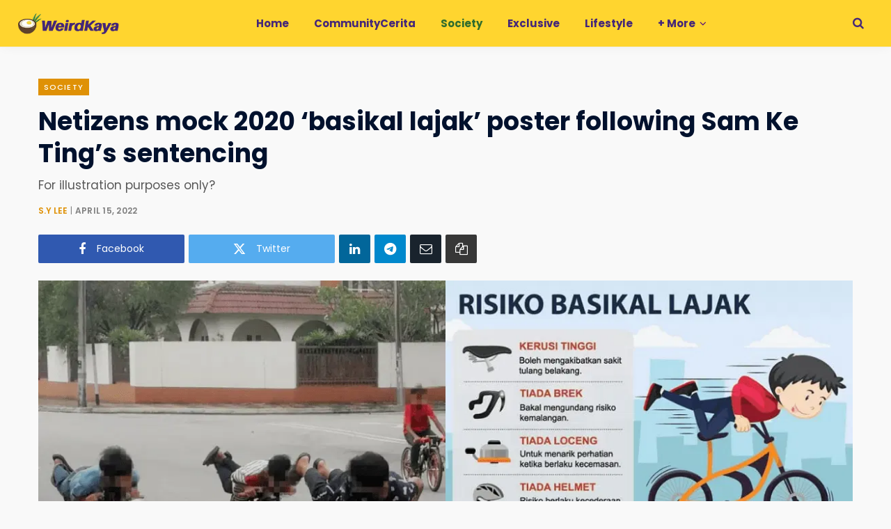

--- FILE ---
content_type: text/html; charset=UTF-8
request_url: https://weirdkaya.com/netizens-basikal-lajak-poster-sam-ke-ting-sentencing/
body_size: 41820
content:
<!DOCTYPE html>
<html lang="en-US">

<head>

	<meta charset="UTF-8" />
	<meta http-equiv="x-ua-compatible" content="ie=edge" />
	<meta name="viewport" content="width=device-width, initial-scale=1" />
	<link rel="profile" href="https://gmpg.org/xfn/11" />
	
	<title>Netizens mock 2020 &#039;basikal lajak&#039; poster following Sam Ke Ting&#039;s sentencing | WeirdKaya</title><link rel="preload" as="font" href="https://weirdkaya.com/wp-content/themes/contentberg/css/icons/fonts/ts-icons.woff2?v1" type="font/woff2" crossorigin="anonymous" />
<meta name='robots' content='max-image-preview:large' />

<!-- Google Tag Manager for WordPress by gtm4wp.com -->
<script data-cfasync="false" data-pagespeed-no-defer>
	var gtm4wp_datalayer_name = "dataLayer";
	var dataLayer = dataLayer || [];

	const gtm4wp_scrollerscript_debugmode         = false;
	const gtm4wp_scrollerscript_callbacktime      = 500;
	const gtm4wp_scrollerscript_readerlocation    = 25;
	const gtm4wp_scrollerscript_contentelementid  = "main-wrap";
	const gtm4wp_scrollerscript_scannertime       = 5;
</script>
<!-- End Google Tag Manager for WordPress by gtm4wp.com -->
    <script>    
    // Helper to check if element is in viewport (for manual lazy load fallback)
    window.isInViewport = function(element) {
        if (!element) return false;
        var rect = element.getBoundingClientRect();
        return (
            rect.top >= 0 &&
            rect.left >= 0 &&
            rect.bottom <= (window.innerHeight || document.documentElement.clientHeight) &&
            rect.right <= (window.innerWidth || document.documentElement.clientWidth)
        );
    };
    </script><link rel='dns-prefetch' href='//www.googletagmanager.com' />
<link rel='dns-prefetch' href='https://fonts.bunny.net' />
<link rel='preconnect' href='https://cdn.weirdkaya.com' />
<link rel='preconnect' href='https://fonts.bunny.net' />
<link rel="alternate" type="application/rss+xml" title="WeirdKaya &raquo; Feed" href="https://weirdkaya.com/feed/" />
<link rel="alternate" title="oEmbed (JSON)" type="application/json+oembed" href="https://weirdkaya.com/wp-json/oembed/1.0/embed?url=https%3A%2F%2Fweirdkaya.com%2Fnetizens-basikal-lajak-poster-sam-ke-ting-sentencing%2F" />
<link rel="alternate" title="oEmbed (XML)" type="text/xml+oembed" href="https://weirdkaya.com/wp-json/oembed/1.0/embed?url=https%3A%2F%2Fweirdkaya.com%2Fnetizens-basikal-lajak-poster-sam-ke-ting-sentencing%2F&#038;format=xml" />
		<style>
			.smush-dimensions {
				--smush-image-aspect-ratio: auto;
				aspect-ratio: var(--smush-image-aspect-ratio);
			}
		</style>
		<style id='wp-img-auto-sizes-contain-inline-css' type='text/css'>
img:is([sizes=auto i],[sizes^="auto," i]){contain-intrinsic-size:3000px 1500px}
/*# sourceURL=wp-img-auto-sizes-contain-inline-css */
</style>
<link rel='alternate stylesheet' id='powerkit-icons-css' href='https://cdn.weirdkaya.com/wp-content/plugins/powerkit/assets/fonts/powerkit-icons.woff' type='text/css' as='font' type='font/wof' crossorigin />
<link rel='stylesheet' id='powerkit-css' href='https://cdn.weirdkaya.com/wp-content/plugins/powerkit/assets/css/powerkit.css' type='text/css' media='all' />
<link rel='stylesheet' id='contentberg-core-css' href='https://cdn.weirdkaya.com/wp-content/themes/contentberg/style.css' type='text/css' media='all' />
<style id='wp-block-library-inline-css' type='text/css'>
:root{--wp-block-synced-color:#7a00df;--wp-block-synced-color--rgb:122,0,223;--wp-bound-block-color:var(--wp-block-synced-color);--wp-editor-canvas-background:#ddd;--wp-admin-theme-color:#007cba;--wp-admin-theme-color--rgb:0,124,186;--wp-admin-theme-color-darker-10:#006ba1;--wp-admin-theme-color-darker-10--rgb:0,107,160.5;--wp-admin-theme-color-darker-20:#005a87;--wp-admin-theme-color-darker-20--rgb:0,90,135;--wp-admin-border-width-focus:2px}@media (min-resolution:192dpi){:root{--wp-admin-border-width-focus:1.5px}}.wp-element-button{cursor:pointer}:root .has-very-light-gray-background-color{background-color:#eee}:root .has-very-dark-gray-background-color{background-color:#313131}:root .has-very-light-gray-color{color:#eee}:root .has-very-dark-gray-color{color:#313131}:root .has-vivid-green-cyan-to-vivid-cyan-blue-gradient-background{background:linear-gradient(135deg,#00d084,#0693e3)}:root .has-purple-crush-gradient-background{background:linear-gradient(135deg,#34e2e4,#4721fb 50%,#ab1dfe)}:root .has-hazy-dawn-gradient-background{background:linear-gradient(135deg,#faaca8,#dad0ec)}:root .has-subdued-olive-gradient-background{background:linear-gradient(135deg,#fafae1,#67a671)}:root .has-atomic-cream-gradient-background{background:linear-gradient(135deg,#fdd79a,#004a59)}:root .has-nightshade-gradient-background{background:linear-gradient(135deg,#330968,#31cdcf)}:root .has-midnight-gradient-background{background:linear-gradient(135deg,#020381,#2874fc)}:root{--wp--preset--font-size--normal:16px;--wp--preset--font-size--huge:42px}.has-regular-font-size{font-size:1em}.has-larger-font-size{font-size:2.625em}.has-normal-font-size{font-size:var(--wp--preset--font-size--normal)}.has-huge-font-size{font-size:var(--wp--preset--font-size--huge)}.has-text-align-center{text-align:center}.has-text-align-left{text-align:left}.has-text-align-right{text-align:right}.has-fit-text{white-space:nowrap!important}#end-resizable-editor-section{display:none}.aligncenter{clear:both}.items-justified-left{justify-content:flex-start}.items-justified-center{justify-content:center}.items-justified-right{justify-content:flex-end}.items-justified-space-between{justify-content:space-between}.screen-reader-text{border:0;clip-path:inset(50%);height:1px;margin:-1px;overflow:hidden;padding:0;position:absolute;width:1px;word-wrap:normal!important}.screen-reader-text:focus{background-color:#ddd;clip-path:none;color:#444;display:block;font-size:1em;height:auto;left:5px;line-height:normal;padding:15px 23px 14px;text-decoration:none;top:5px;width:auto;z-index:100000}html :where(.has-border-color){border-style:solid}html :where([style*=border-top-color]){border-top-style:solid}html :where([style*=border-right-color]){border-right-style:solid}html :where([style*=border-bottom-color]){border-bottom-style:solid}html :where([style*=border-left-color]){border-left-style:solid}html :where([style*=border-width]){border-style:solid}html :where([style*=border-top-width]){border-top-style:solid}html :where([style*=border-right-width]){border-right-style:solid}html :where([style*=border-bottom-width]){border-bottom-style:solid}html :where([style*=border-left-width]){border-left-style:solid}html :where(img[class*=wp-image-]){height:auto;max-width:100%}:where(figure){margin:0 0 1em}html :where(.is-position-sticky){--wp-admin--admin-bar--position-offset:var(--wp-admin--admin-bar--height,0px)}@media screen and (max-width:600px){html :where(.is-position-sticky){--wp-admin--admin-bar--position-offset:0px}}

/*# sourceURL=wp-block-library-inline-css */
</style><style id='wp-block-heading-inline-css' type='text/css'>
h1:where(.wp-block-heading).has-background,h2:where(.wp-block-heading).has-background,h3:where(.wp-block-heading).has-background,h4:where(.wp-block-heading).has-background,h5:where(.wp-block-heading).has-background,h6:where(.wp-block-heading).has-background{padding:1.25em 2.375em}h1.has-text-align-left[style*=writing-mode]:where([style*=vertical-lr]),h1.has-text-align-right[style*=writing-mode]:where([style*=vertical-rl]),h2.has-text-align-left[style*=writing-mode]:where([style*=vertical-lr]),h2.has-text-align-right[style*=writing-mode]:where([style*=vertical-rl]),h3.has-text-align-left[style*=writing-mode]:where([style*=vertical-lr]),h3.has-text-align-right[style*=writing-mode]:where([style*=vertical-rl]),h4.has-text-align-left[style*=writing-mode]:where([style*=vertical-lr]),h4.has-text-align-right[style*=writing-mode]:where([style*=vertical-rl]),h5.has-text-align-left[style*=writing-mode]:where([style*=vertical-lr]),h5.has-text-align-right[style*=writing-mode]:where([style*=vertical-rl]),h6.has-text-align-left[style*=writing-mode]:where([style*=vertical-lr]),h6.has-text-align-right[style*=writing-mode]:where([style*=vertical-rl]){rotate:180deg}
/*# sourceURL=https://weirdkaya.com/wp-includes/blocks/heading/style.min.css */
</style>
<style id='wp-block-image-inline-css' type='text/css'>
.wp-block-image>a,.wp-block-image>figure>a{display:inline-block}.wp-block-image img{box-sizing:border-box;height:auto;max-width:100%;vertical-align:bottom}@media not (prefers-reduced-motion){.wp-block-image img.hide{visibility:hidden}.wp-block-image img.show{animation:show-content-image .4s}}.wp-block-image[style*=border-radius] img,.wp-block-image[style*=border-radius]>a{border-radius:inherit}.wp-block-image.has-custom-border img{box-sizing:border-box}.wp-block-image.aligncenter{text-align:center}.wp-block-image.alignfull>a,.wp-block-image.alignwide>a{width:100%}.wp-block-image.alignfull img,.wp-block-image.alignwide img{height:auto;width:100%}.wp-block-image .aligncenter,.wp-block-image .alignleft,.wp-block-image .alignright,.wp-block-image.aligncenter,.wp-block-image.alignleft,.wp-block-image.alignright{display:table}.wp-block-image .aligncenter>figcaption,.wp-block-image .alignleft>figcaption,.wp-block-image .alignright>figcaption,.wp-block-image.aligncenter>figcaption,.wp-block-image.alignleft>figcaption,.wp-block-image.alignright>figcaption{caption-side:bottom;display:table-caption}.wp-block-image .alignleft{float:left;margin:.5em 1em .5em 0}.wp-block-image .alignright{float:right;margin:.5em 0 .5em 1em}.wp-block-image .aligncenter{margin-left:auto;margin-right:auto}.wp-block-image :where(figcaption){margin-bottom:1em;margin-top:.5em}.wp-block-image.is-style-circle-mask img{border-radius:9999px}@supports ((-webkit-mask-image:none) or (mask-image:none)) or (-webkit-mask-image:none){.wp-block-image.is-style-circle-mask img{border-radius:0;-webkit-mask-image:url('data:image/svg+xml;utf8,<svg viewBox="0 0 100 100" xmlns="http://www.w3.org/2000/svg"><circle cx="50" cy="50" r="50"/></svg>');mask-image:url('data:image/svg+xml;utf8,<svg viewBox="0 0 100 100" xmlns="http://www.w3.org/2000/svg"><circle cx="50" cy="50" r="50"/></svg>');mask-mode:alpha;-webkit-mask-position:center;mask-position:center;-webkit-mask-repeat:no-repeat;mask-repeat:no-repeat;-webkit-mask-size:contain;mask-size:contain}}:root :where(.wp-block-image.is-style-rounded img,.wp-block-image .is-style-rounded img){border-radius:9999px}.wp-block-image figure{margin:0}.wp-lightbox-container{display:flex;flex-direction:column;position:relative}.wp-lightbox-container img{cursor:zoom-in}.wp-lightbox-container img:hover+button{opacity:1}.wp-lightbox-container button{align-items:center;backdrop-filter:blur(16px) saturate(180%);background-color:#5a5a5a40;border:none;border-radius:4px;cursor:zoom-in;display:flex;height:20px;justify-content:center;opacity:0;padding:0;position:absolute;right:16px;text-align:center;top:16px;width:20px;z-index:100}@media not (prefers-reduced-motion){.wp-lightbox-container button{transition:opacity .2s ease}}.wp-lightbox-container button:focus-visible{outline:3px auto #5a5a5a40;outline:3px auto -webkit-focus-ring-color;outline-offset:3px}.wp-lightbox-container button:hover{cursor:pointer;opacity:1}.wp-lightbox-container button:focus{opacity:1}.wp-lightbox-container button:focus,.wp-lightbox-container button:hover,.wp-lightbox-container button:not(:hover):not(:active):not(.has-background){background-color:#5a5a5a40;border:none}.wp-lightbox-overlay{box-sizing:border-box;cursor:zoom-out;height:100vh;left:0;overflow:hidden;position:fixed;top:0;visibility:hidden;width:100%;z-index:100000}.wp-lightbox-overlay .close-button{align-items:center;cursor:pointer;display:flex;justify-content:center;min-height:40px;min-width:40px;padding:0;position:absolute;right:calc(env(safe-area-inset-right) + 16px);top:calc(env(safe-area-inset-top) + 16px);z-index:5000000}.wp-lightbox-overlay .close-button:focus,.wp-lightbox-overlay .close-button:hover,.wp-lightbox-overlay .close-button:not(:hover):not(:active):not(.has-background){background:none;border:none}.wp-lightbox-overlay .lightbox-image-container{height:var(--wp--lightbox-container-height);left:50%;overflow:hidden;position:absolute;top:50%;transform:translate(-50%,-50%);transform-origin:top left;width:var(--wp--lightbox-container-width);z-index:9999999999}.wp-lightbox-overlay .wp-block-image{align-items:center;box-sizing:border-box;display:flex;height:100%;justify-content:center;margin:0;position:relative;transform-origin:0 0;width:100%;z-index:3000000}.wp-lightbox-overlay .wp-block-image img{height:var(--wp--lightbox-image-height);min-height:var(--wp--lightbox-image-height);min-width:var(--wp--lightbox-image-width);width:var(--wp--lightbox-image-width)}.wp-lightbox-overlay .wp-block-image figcaption{display:none}.wp-lightbox-overlay button{background:none;border:none}.wp-lightbox-overlay .scrim{background-color:#fff;height:100%;opacity:.9;position:absolute;width:100%;z-index:2000000}.wp-lightbox-overlay.active{visibility:visible}@media not (prefers-reduced-motion){.wp-lightbox-overlay.active{animation:turn-on-visibility .25s both}.wp-lightbox-overlay.active img{animation:turn-on-visibility .35s both}.wp-lightbox-overlay.show-closing-animation:not(.active){animation:turn-off-visibility .35s both}.wp-lightbox-overlay.show-closing-animation:not(.active) img{animation:turn-off-visibility .25s both}.wp-lightbox-overlay.zoom.active{animation:none;opacity:1;visibility:visible}.wp-lightbox-overlay.zoom.active .lightbox-image-container{animation:lightbox-zoom-in .4s}.wp-lightbox-overlay.zoom.active .lightbox-image-container img{animation:none}.wp-lightbox-overlay.zoom.active .scrim{animation:turn-on-visibility .4s forwards}.wp-lightbox-overlay.zoom.show-closing-animation:not(.active){animation:none}.wp-lightbox-overlay.zoom.show-closing-animation:not(.active) .lightbox-image-container{animation:lightbox-zoom-out .4s}.wp-lightbox-overlay.zoom.show-closing-animation:not(.active) .lightbox-image-container img{animation:none}.wp-lightbox-overlay.zoom.show-closing-animation:not(.active) .scrim{animation:turn-off-visibility .4s forwards}}@keyframes show-content-image{0%{visibility:hidden}99%{visibility:hidden}to{visibility:visible}}@keyframes turn-on-visibility{0%{opacity:0}to{opacity:1}}@keyframes turn-off-visibility{0%{opacity:1;visibility:visible}99%{opacity:0;visibility:visible}to{opacity:0;visibility:hidden}}@keyframes lightbox-zoom-in{0%{transform:translate(calc((-100vw + var(--wp--lightbox-scrollbar-width))/2 + var(--wp--lightbox-initial-left-position)),calc(-50vh + var(--wp--lightbox-initial-top-position))) scale(var(--wp--lightbox-scale))}to{transform:translate(-50%,-50%) scale(1)}}@keyframes lightbox-zoom-out{0%{transform:translate(-50%,-50%) scale(1);visibility:visible}99%{visibility:visible}to{transform:translate(calc((-100vw + var(--wp--lightbox-scrollbar-width))/2 + var(--wp--lightbox-initial-left-position)),calc(-50vh + var(--wp--lightbox-initial-top-position))) scale(var(--wp--lightbox-scale));visibility:hidden}}
/*# sourceURL=https://weirdkaya.com/wp-includes/blocks/image/style.min.css */
</style>
<style id='wp-block-embed-inline-css' type='text/css'>
.wp-block-embed.alignleft,.wp-block-embed.alignright,.wp-block[data-align=left]>[data-type="core/embed"],.wp-block[data-align=right]>[data-type="core/embed"]{max-width:360px;width:100%}.wp-block-embed.alignleft .wp-block-embed__wrapper,.wp-block-embed.alignright .wp-block-embed__wrapper,.wp-block[data-align=left]>[data-type="core/embed"] .wp-block-embed__wrapper,.wp-block[data-align=right]>[data-type="core/embed"] .wp-block-embed__wrapper{min-width:280px}.wp-block-cover .wp-block-embed{min-height:240px;min-width:320px}.wp-block-embed{overflow-wrap:break-word}.wp-block-embed :where(figcaption){margin-bottom:1em;margin-top:.5em}.wp-block-embed iframe{max-width:100%}.wp-block-embed__wrapper{position:relative}.wp-embed-responsive .wp-has-aspect-ratio .wp-block-embed__wrapper:before{content:"";display:block;padding-top:50%}.wp-embed-responsive .wp-has-aspect-ratio iframe{bottom:0;height:100%;left:0;position:absolute;right:0;top:0;width:100%}.wp-embed-responsive .wp-embed-aspect-21-9 .wp-block-embed__wrapper:before{padding-top:42.85%}.wp-embed-responsive .wp-embed-aspect-18-9 .wp-block-embed__wrapper:before{padding-top:50%}.wp-embed-responsive .wp-embed-aspect-16-9 .wp-block-embed__wrapper:before{padding-top:56.25%}.wp-embed-responsive .wp-embed-aspect-4-3 .wp-block-embed__wrapper:before{padding-top:75%}.wp-embed-responsive .wp-embed-aspect-1-1 .wp-block-embed__wrapper:before{padding-top:100%}.wp-embed-responsive .wp-embed-aspect-9-16 .wp-block-embed__wrapper:before{padding-top:177.77%}.wp-embed-responsive .wp-embed-aspect-1-2 .wp-block-embed__wrapper:before{padding-top:200%}
/*# sourceURL=https://weirdkaya.com/wp-includes/blocks/embed/style.min.css */
</style>
<style id='wp-block-group-inline-css' type='text/css'>
.wp-block-group{box-sizing:border-box}:where(.wp-block-group.wp-block-group-is-layout-constrained){position:relative}
/*# sourceURL=https://weirdkaya.com/wp-includes/blocks/group/style.min.css */
</style>
<style id='wp-block-paragraph-inline-css' type='text/css'>
.is-small-text{font-size:.875em}.is-regular-text{font-size:1em}.is-large-text{font-size:2.25em}.is-larger-text{font-size:3em}.has-drop-cap:not(:focus):first-letter{float:left;font-size:8.4em;font-style:normal;font-weight:100;line-height:.68;margin:.05em .1em 0 0;text-transform:uppercase}body.rtl .has-drop-cap:not(:focus):first-letter{float:none;margin-left:.1em}p.has-drop-cap.has-background{overflow:hidden}:root :where(p.has-background){padding:1.25em 2.375em}:where(p.has-text-color:not(.has-link-color)) a{color:inherit}p.has-text-align-left[style*="writing-mode:vertical-lr"],p.has-text-align-right[style*="writing-mode:vertical-rl"]{rotate:180deg}
/*# sourceURL=https://weirdkaya.com/wp-includes/blocks/paragraph/style.min.css */
</style>
<style id='wp-block-separator-inline-css' type='text/css'>
@charset "UTF-8";.wp-block-separator{border:none;border-top:2px solid}:root :where(.wp-block-separator.is-style-dots){height:auto;line-height:1;text-align:center}:root :where(.wp-block-separator.is-style-dots):before{color:currentColor;content:"···";font-family:serif;font-size:1.5em;letter-spacing:2em;padding-left:2em}.wp-block-separator.is-style-dots{background:none!important;border:none!important}
/*# sourceURL=https://weirdkaya.com/wp-includes/blocks/separator/style.min.css */
</style>
<style id='global-styles-inline-css' type='text/css'>
:root{--wp--preset--aspect-ratio--square: 1;--wp--preset--aspect-ratio--4-3: 4/3;--wp--preset--aspect-ratio--3-4: 3/4;--wp--preset--aspect-ratio--3-2: 3/2;--wp--preset--aspect-ratio--2-3: 2/3;--wp--preset--aspect-ratio--16-9: 16/9;--wp--preset--aspect-ratio--9-16: 9/16;--wp--preset--color--black: #000000;--wp--preset--color--cyan-bluish-gray: #abb8c3;--wp--preset--color--white: #ffffff;--wp--preset--color--pale-pink: #f78da7;--wp--preset--color--vivid-red: #cf2e2e;--wp--preset--color--luminous-vivid-orange: #ff6900;--wp--preset--color--luminous-vivid-amber: #fcb900;--wp--preset--color--light-green-cyan: #7bdcb5;--wp--preset--color--vivid-green-cyan: #00d084;--wp--preset--color--pale-cyan-blue: #8ed1fc;--wp--preset--color--vivid-cyan-blue: #0693e3;--wp--preset--color--vivid-purple: #9b51e0;--wp--preset--gradient--vivid-cyan-blue-to-vivid-purple: linear-gradient(135deg,rgb(6,147,227) 0%,rgb(155,81,224) 100%);--wp--preset--gradient--light-green-cyan-to-vivid-green-cyan: linear-gradient(135deg,rgb(122,220,180) 0%,rgb(0,208,130) 100%);--wp--preset--gradient--luminous-vivid-amber-to-luminous-vivid-orange: linear-gradient(135deg,rgb(252,185,0) 0%,rgb(255,105,0) 100%);--wp--preset--gradient--luminous-vivid-orange-to-vivid-red: linear-gradient(135deg,rgb(255,105,0) 0%,rgb(207,46,46) 100%);--wp--preset--gradient--very-light-gray-to-cyan-bluish-gray: linear-gradient(135deg,rgb(238,238,238) 0%,rgb(169,184,195) 100%);--wp--preset--gradient--cool-to-warm-spectrum: linear-gradient(135deg,rgb(74,234,220) 0%,rgb(151,120,209) 20%,rgb(207,42,186) 40%,rgb(238,44,130) 60%,rgb(251,105,98) 80%,rgb(254,248,76) 100%);--wp--preset--gradient--blush-light-purple: linear-gradient(135deg,rgb(255,206,236) 0%,rgb(152,150,240) 100%);--wp--preset--gradient--blush-bordeaux: linear-gradient(135deg,rgb(254,205,165) 0%,rgb(254,45,45) 50%,rgb(107,0,62) 100%);--wp--preset--gradient--luminous-dusk: linear-gradient(135deg,rgb(255,203,112) 0%,rgb(199,81,192) 50%,rgb(65,88,208) 100%);--wp--preset--gradient--pale-ocean: linear-gradient(135deg,rgb(255,245,203) 0%,rgb(182,227,212) 50%,rgb(51,167,181) 100%);--wp--preset--gradient--electric-grass: linear-gradient(135deg,rgb(202,248,128) 0%,rgb(113,206,126) 100%);--wp--preset--gradient--midnight: linear-gradient(135deg,rgb(2,3,129) 0%,rgb(40,116,252) 100%);--wp--preset--font-size--small: 13px;--wp--preset--font-size--medium: 20px;--wp--preset--font-size--large: 36px;--wp--preset--font-size--x-large: 42px;--wp--preset--spacing--20: 0.44rem;--wp--preset--spacing--30: 0.67rem;--wp--preset--spacing--40: 1rem;--wp--preset--spacing--50: 1.5rem;--wp--preset--spacing--60: 2.25rem;--wp--preset--spacing--70: 3.38rem;--wp--preset--spacing--80: 5.06rem;--wp--preset--shadow--natural: 6px 6px 9px rgba(0, 0, 0, 0.2);--wp--preset--shadow--deep: 12px 12px 50px rgba(0, 0, 0, 0.4);--wp--preset--shadow--sharp: 6px 6px 0px rgba(0, 0, 0, 0.2);--wp--preset--shadow--outlined: 6px 6px 0px -3px rgb(255, 255, 255), 6px 6px rgb(0, 0, 0);--wp--preset--shadow--crisp: 6px 6px 0px rgb(0, 0, 0);}:where(.is-layout-flex){gap: 0.5em;}:where(.is-layout-grid){gap: 0.5em;}body .is-layout-flex{display: flex;}.is-layout-flex{flex-wrap: wrap;align-items: center;}.is-layout-flex > :is(*, div){margin: 0;}body .is-layout-grid{display: grid;}.is-layout-grid > :is(*, div){margin: 0;}:where(.wp-block-columns.is-layout-flex){gap: 2em;}:where(.wp-block-columns.is-layout-grid){gap: 2em;}:where(.wp-block-post-template.is-layout-flex){gap: 1.25em;}:where(.wp-block-post-template.is-layout-grid){gap: 1.25em;}.has-black-color{color: var(--wp--preset--color--black) !important;}.has-cyan-bluish-gray-color{color: var(--wp--preset--color--cyan-bluish-gray) !important;}.has-white-color{color: var(--wp--preset--color--white) !important;}.has-pale-pink-color{color: var(--wp--preset--color--pale-pink) !important;}.has-vivid-red-color{color: var(--wp--preset--color--vivid-red) !important;}.has-luminous-vivid-orange-color{color: var(--wp--preset--color--luminous-vivid-orange) !important;}.has-luminous-vivid-amber-color{color: var(--wp--preset--color--luminous-vivid-amber) !important;}.has-light-green-cyan-color{color: var(--wp--preset--color--light-green-cyan) !important;}.has-vivid-green-cyan-color{color: var(--wp--preset--color--vivid-green-cyan) !important;}.has-pale-cyan-blue-color{color: var(--wp--preset--color--pale-cyan-blue) !important;}.has-vivid-cyan-blue-color{color: var(--wp--preset--color--vivid-cyan-blue) !important;}.has-vivid-purple-color{color: var(--wp--preset--color--vivid-purple) !important;}.has-black-background-color{background-color: var(--wp--preset--color--black) !important;}.has-cyan-bluish-gray-background-color{background-color: var(--wp--preset--color--cyan-bluish-gray) !important;}.has-white-background-color{background-color: var(--wp--preset--color--white) !important;}.has-pale-pink-background-color{background-color: var(--wp--preset--color--pale-pink) !important;}.has-vivid-red-background-color{background-color: var(--wp--preset--color--vivid-red) !important;}.has-luminous-vivid-orange-background-color{background-color: var(--wp--preset--color--luminous-vivid-orange) !important;}.has-luminous-vivid-amber-background-color{background-color: var(--wp--preset--color--luminous-vivid-amber) !important;}.has-light-green-cyan-background-color{background-color: var(--wp--preset--color--light-green-cyan) !important;}.has-vivid-green-cyan-background-color{background-color: var(--wp--preset--color--vivid-green-cyan) !important;}.has-pale-cyan-blue-background-color{background-color: var(--wp--preset--color--pale-cyan-blue) !important;}.has-vivid-cyan-blue-background-color{background-color: var(--wp--preset--color--vivid-cyan-blue) !important;}.has-vivid-purple-background-color{background-color: var(--wp--preset--color--vivid-purple) !important;}.has-black-border-color{border-color: var(--wp--preset--color--black) !important;}.has-cyan-bluish-gray-border-color{border-color: var(--wp--preset--color--cyan-bluish-gray) !important;}.has-white-border-color{border-color: var(--wp--preset--color--white) !important;}.has-pale-pink-border-color{border-color: var(--wp--preset--color--pale-pink) !important;}.has-vivid-red-border-color{border-color: var(--wp--preset--color--vivid-red) !important;}.has-luminous-vivid-orange-border-color{border-color: var(--wp--preset--color--luminous-vivid-orange) !important;}.has-luminous-vivid-amber-border-color{border-color: var(--wp--preset--color--luminous-vivid-amber) !important;}.has-light-green-cyan-border-color{border-color: var(--wp--preset--color--light-green-cyan) !important;}.has-vivid-green-cyan-border-color{border-color: var(--wp--preset--color--vivid-green-cyan) !important;}.has-pale-cyan-blue-border-color{border-color: var(--wp--preset--color--pale-cyan-blue) !important;}.has-vivid-cyan-blue-border-color{border-color: var(--wp--preset--color--vivid-cyan-blue) !important;}.has-vivid-purple-border-color{border-color: var(--wp--preset--color--vivid-purple) !important;}.has-vivid-cyan-blue-to-vivid-purple-gradient-background{background: var(--wp--preset--gradient--vivid-cyan-blue-to-vivid-purple) !important;}.has-light-green-cyan-to-vivid-green-cyan-gradient-background{background: var(--wp--preset--gradient--light-green-cyan-to-vivid-green-cyan) !important;}.has-luminous-vivid-amber-to-luminous-vivid-orange-gradient-background{background: var(--wp--preset--gradient--luminous-vivid-amber-to-luminous-vivid-orange) !important;}.has-luminous-vivid-orange-to-vivid-red-gradient-background{background: var(--wp--preset--gradient--luminous-vivid-orange-to-vivid-red) !important;}.has-very-light-gray-to-cyan-bluish-gray-gradient-background{background: var(--wp--preset--gradient--very-light-gray-to-cyan-bluish-gray) !important;}.has-cool-to-warm-spectrum-gradient-background{background: var(--wp--preset--gradient--cool-to-warm-spectrum) !important;}.has-blush-light-purple-gradient-background{background: var(--wp--preset--gradient--blush-light-purple) !important;}.has-blush-bordeaux-gradient-background{background: var(--wp--preset--gradient--blush-bordeaux) !important;}.has-luminous-dusk-gradient-background{background: var(--wp--preset--gradient--luminous-dusk) !important;}.has-pale-ocean-gradient-background{background: var(--wp--preset--gradient--pale-ocean) !important;}.has-electric-grass-gradient-background{background: var(--wp--preset--gradient--electric-grass) !important;}.has-midnight-gradient-background{background: var(--wp--preset--gradient--midnight) !important;}.has-small-font-size{font-size: var(--wp--preset--font-size--small) !important;}.has-medium-font-size{font-size: var(--wp--preset--font-size--medium) !important;}.has-large-font-size{font-size: var(--wp--preset--font-size--large) !important;}.has-x-large-font-size{font-size: var(--wp--preset--font-size--x-large) !important;}
/*# sourceURL=global-styles-inline-css */
</style>

<style id='classic-theme-styles-inline-css' type='text/css'>
/*! This file is auto-generated */
.wp-block-button__link{color:#fff;background-color:#32373c;border-radius:9999px;box-shadow:none;text-decoration:none;padding:calc(.667em + 2px) calc(1.333em + 2px);font-size:1.125em}.wp-block-file__button{background:#32373c;color:#fff;text-decoration:none}
/*# sourceURL=/wp-includes/css/classic-themes.min.css */
</style>
<link rel='stylesheet' id='powerkit-content-formatting-css' href='https://cdn.weirdkaya.com/wp-content/plugins/powerkit/modules/content-formatting/public/css/public-powerkit-content-formatting.css' type='text/css' media='all' />
<link rel='stylesheet' id='powerkit-featured-categories-css' href='https://cdn.weirdkaya.com/wp-content/plugins/powerkit/modules/featured-categories/public/css/public-powerkit-featured-categories.css' type='text/css' media='all' />
<link rel='stylesheet' id='powerkit-inline-posts-css' href='https://cdn.weirdkaya.com/wp-content/plugins/powerkit/modules/inline-posts/public/css/public-powerkit-inline-posts.css' type='text/css' media='all' />
<link rel='stylesheet' id='powerkit-widget-posts-css' href='https://cdn.weirdkaya.com/wp-content/plugins/powerkit/modules/posts/public/css/public-powerkit-widget-posts.css' type='text/css' media='all' />
<link rel='stylesheet' id='powerkit-scroll-to-top-css' href='https://cdn.weirdkaya.com/wp-content/plugins/powerkit/modules/scroll-to-top/public/css/public-powerkit-scroll-to-top.css' type='text/css' media='all' />
<link rel='stylesheet' id='powerkit-social-links-css' href='https://cdn.weirdkaya.com/wp-content/plugins/powerkit/modules/social-links/public/css/public-powerkit-social-links.css' type='text/css' media='all' />
<link rel='stylesheet' id='powerkit-widget-about-css' href='https://cdn.weirdkaya.com/wp-content/plugins/powerkit/modules/widget-about/public/css/public-powerkit-widget-about.css' type='text/css' media='all' />
<link rel='stylesheet' id='contentberg-fonts-css' href='https://fonts.bunny.net/css?family=Roboto%3A400%2C500%2C700%7CPT+Serif%3A400%2C400i%2C600%7CIBM+Plex+Serif%3A500' type='text/css' media='all' />
<link rel='stylesheet' id='contentberg-icons-css' href='https://cdn.weirdkaya.com/wp-content/themes/contentberg/css/icons/icons.css' type='text/css' media='all' />
<link rel='stylesheet' id='contentberg-lightbox-css' href='https://cdn.weirdkaya.com/wp-content/themes/contentberg/css/lightbox.css' type='text/css' media='all' />
<link rel='stylesheet' id='font-awesome4-css' href='https://cdn.weirdkaya.com/wp-content/themes/contentberg/css/fontawesome/css/font-awesome.min.css' type='text/css' media='all' />
<link rel='stylesheet' id='contentberg-child-css' href='https://cdn.weirdkaya.com/wp-content/themes/contentberg-child/style.css' type='text/css' media='all' />
<style id='contentberg-child-inline-css' type='text/css'>
::selection { background: rgba(223,145,6, 0.7); }
::-moz-selection { background: rgba(223,145,6, 0.7); }
:root { --c-main: #df9106; }
.post-content, .entry-content { color: #0a0a0a; }
.entry-content { color: #0a0a0a; }
:root { --c-body: #f9f9f9; }
.upper-footer { background-color: #f9f9f9; border-top: 0; }
.lower-footer { background-color: #ffffff; border-top: 0; }
.top-bar-content, 
.top-bar.dark 
.top-bar-content, 
.main-head.simple .inner { background-color: #ffd52f; border-color: #ffd52f; }
.top-bar .navigation { background: transparent; }
.main-head { border-bottom-color: #ffd52f !important; }
.main-head .social-icons a { color: #452778 !important; }
.main-head .search-submit, 
.main-head .search-link { color: #452778 !important; }
.navigation .menu > li:not(:hover) > a, 
.navigation.dark .menu > li:not(:hover) > a { color: #452778; }
.navigation .menu > li:hover > a, 
.navigation .menu > .current-menu-item > a, 
.navigation .menu > .current-menu-parent > a, 
.navigation .menu > .current-menu-ancestor > a { color: #306c2d !important; }
.navigation .menu > li li a { color: #452778 !important; }
.navigation .menu li li:hover > a, .navigation .menu li li.current-menu-item > a { color: #306c2d !important; }
.mega-menu .recent-posts .post-title { color: #452778 !important; }
.post-title, 
.post-title-alt { color: #00112d !important; }
.post-meta .post-cat > a { color: #df9106 !important; }
.sidebar .widget:not(.widget_mc4wp_form_widget):not(.widget-subscribe) .widget-title { color: #00112d; }
.sidebar .widget { margin-bottom: Arraypx; }
body,
h1,
h2,
h3,
h4,
h5,
h6,
input,
textarea,
select,
input[type="submit"],
button,
input[type="button"],
.button,
blockquote cite,
blockquote .wp-block-pullquote__citation,
.modern-quote cite,
.wp-block-quote.is-style-large cite,
.top-bar-content,
.search-action .search-field,
.main-head .title,
.navigation,
.tag-share,
.post-share-b .service,
.post-share-float .share-text,
.author-box,
.comments-list .comment-content,
.post-nav .label,
.main-footer.dark .back-to-top,
.lower-footer .social-icons,
.main-footer .social-strip .social-link,
.main-footer.bold .links .menu-item,
.main-footer.bold .copyright,
.archive-head,
.archive-head .description,
.cat-label a,
.text,
.section-head,
.post-title-alt,
.post-title,
.block-heading,
.block-head-b,
.block-head-c,
.small-post .post-title,
.likes-count .number,
.post-meta,
.post-meta .text-in,
.grid-post-b .read-more-btn,
.list-post-b .read-more-btn,
.post-footer .read-more,
.post-footer .social-share,
.post-footer .social-icons,
.large-post-b .post-footer .author a,
.main-slider,
.slider-overlay .heading,
.carousel-slider .category,
.carousel-slider .heading,
.grid-b-slider .heading,
.bold-slider,
.bold-slider .heading,
.main-pagination,
.main-pagination .load-button,
.page-links,
.post-content .wp-block-image figcaption,
.textwidget .wp-block-image figcaption,
.post-content .wp-caption-text,
.textwidget .wp-caption-text,
.post-content figcaption,
.textwidget figcaption,
.post-content,
.post-content .read-more,
.entry-content table,
.widget-about .more,
.widget-posts .post-title,
.widget-posts .posts.full .counter:before,
.widget-cta .label,
.social-follow .service-link,
.widget-twitter .meta .date,
.widget-twitter .follow,
.textwidget,
.widget_categories,
.widget_product_categories,
.widget_archive,
.widget_categories a,
.widget_product_categories a,
.widget_archive a,
.wp-caption-text,
figcaption,
.wp-block-button .wp-block-button__link,
.mobile-menu,
.woocommerce .woocommerce-message,
.woocommerce .woocommerce-error,
.woocommerce .woocommerce-info,
.woocommerce form .form-row,
.woocommerce .main .button,
.woocommerce .quantity .qty,
.woocommerce nav.woocommerce-pagination,
.woocommerce-cart .post-content,
.woocommerce .woocommerce-ordering,
.woocommerce-page .woocommerce-ordering,
.woocommerce ul.products,
.woocommerce.widget,
.woocommerce .woocommerce-noreviews,
.woocommerce div.product,
.woocommerce #content div.product,
.woocommerce #reviews #comments ol.commentlist .description,
.woocommerce-cart .cart-empty,
.woocommerce-cart .cart-collaterals .cart_totals table,
.woocommerce-cart .cart-collaterals .cart_totals .button,
.woocommerce .checkout .shop_table thead th,
.woocommerce .checkout .shop_table .amount,
.woocommerce-checkout #payment #place_order,
.top-bar .posts-ticker,
.post-content h1,
.post-content h2,
.post-content h3,
.post-content h4,
.post-content h5,
.post-content h6
 { font-family: "Poppins", system-ui, -apple-system, "Segoe UI", Arial, sans-serif; }
blockquote,
.archive-head .description,
.text,
.post-content,
.entry-content,
.textwidget
 { font-family: "Libre Franklin", system-ui, -apple-system, "Segoe UI", Arial, sans-serif; }
.sidebar .widget-title { font-size: 14px; font-weight: 600; }
.navigation .menu > li > a, .navigation.inline .menu > li > a { font-size: 15px; font-weight: 700; }
.large-post .post-title-alt { font-size: 26px; font-weight: 700; }
.grid-post .post-title-alt { font-size: 24px; font-weight: 700; }
.list-post .post-title { font-size: 20px; font-weight: 700; }
.entry-content { font-size: 18px; font-weight: 400; }
.post-content h4 { font-size: 24px; }
.post-content h6 { font-size: 18px; }


/*# sourceURL=contentberg-child-inline-css */
</style>
<link rel='stylesheet' id='contentberg-gfonts-custom-css' href='https://fonts.bunny.net/css?family=Poppins%3A400%2C500%2C600%2C700%7CLibre+Franklin%3A400%2C500%2C600%2C700' type='text/css' media='all' />
<script type="text/javascript" id="conversion-bridge-js-extra">
/* <![CDATA[ */
var conversionbridge_vars = {"rest_url":"https://weirdkaya.com/wp-json/conversionbridge/v1/track-event","ajaxurl":"https://weirdkaya.com/wp-admin/admin-ajax.php","cookie_plugin":"","security":"47153cf0e5","restart":"","console":"","journeys":"1","tracking_method":"cookie","event_queue":"","has_consent":["analytics","marketing"],"pageview_id":"7fca3f51188c2dd598e0937724b004e52854f94afa984516a6b638638ca21eb7-69696c4052187","params":[]};
//# sourceURL=conversion-bridge-js-extra
/* ]]> */
</script>
<script type="text/javascript" src="https://cdn.weirdkaya.com/wp-content/plugins/conversion-bridge/assets/js/conversionbridge.js" id="conversion-bridge-js"></script>
<script type="text/javascript" src="https://cdn.weirdkaya.com/wp-includes/js/jquery/jquery.min.js" id="jquery-core-js"></script>
<script type="text/javascript" src="https://cdn.weirdkaya.com/wp-content/plugins/duracelltomi-google-tag-manager/dist/js/analytics-talk-content-tracking.js" id="gtm4wp-scroll-tracking-js"></script>

<!-- Google tag (gtag.js) snippet added by Site Kit -->
<!-- Google Analytics snippet added by Site Kit -->
<script type="text/javascript" src="https://www.googletagmanager.com/gtag/js?id=GT-MK9QNGW5" id="google_gtagjs-js" async></script>
<script type="text/javascript" id="google_gtagjs-js-after">
/* <![CDATA[ */
window.dataLayer = window.dataLayer || [];function gtag(){dataLayer.push(arguments);}
gtag("set","linker",{"domains":["weirdkaya.com"]});
gtag("js", new Date());
gtag("set", "developer_id.dZTNiMT", true);
gtag("config", "GT-MK9QNGW5", {"googlesitekit_post_type":"post","googlesitekit_post_categories":"Society","googlesitekit_post_author":"Esther Lee","googlesitekit_post_date":"20220415"});
 window._googlesitekit = window._googlesitekit || {}; window._googlesitekit.throttledEvents = []; window._googlesitekit.gtagEvent = (name, data) => { var key = JSON.stringify( { name, data } ); if ( !! window._googlesitekit.throttledEvents[ key ] ) { return; } window._googlesitekit.throttledEvents[ key ] = true; setTimeout( () => { delete window._googlesitekit.throttledEvents[ key ]; }, 5 ); gtag( "event", name, { ...data, event_source: "site-kit" } ); }; 
//# sourceURL=google_gtagjs-js-after
/* ]]> */
</script>
<script></script><meta name="generator" content="Site Kit by Google 1.168.0" />
<!-- Google Tag Manager for WordPress by gtm4wp.com -->
<!-- GTM Container placement set to manual -->
<script data-cfasync="false" data-pagespeed-no-defer>
	var dataLayer_content = {"pageTitle":"Netizens mock 2020 &#039;basikal lajak&#039; poster following Sam Ke Ting&#039;s sentencing | WeirdKaya","pagePostType":"post","pagePostType2":"single-post","pageCategory":["society"],"pagePostAuthorID":4,"pagePostAuthor":"Esther Lee","pagePostDate":"April 15, 2022","pagePostDateYear":2022,"pagePostDateMonth":4,"pagePostDateDay":15,"pagePostDateDayName":"Friday","pagePostDateHour":10,"pagePostDateMinute":56,"pagePostDateIso":"2022-04-15T10:56:46+08:00","pagePostDateUnix":1650020206,"browserName":"","browserVersion":"","browserEngineName":"","browserEngineVersion":"","osName":"","osVersion":"","deviceType":"bot","deviceManufacturer":"","deviceModel":"","postCountOnPage":1,"postCountTotal":1,"postID":39146,"postFormat":"standard","geoCloudflareCountryCode":"US"};
	dataLayer.push( dataLayer_content );
</script>
<script data-cfasync="false" data-pagespeed-no-defer>
(function(w,d,s,l,i){w[l]=w[l]||[];w[l].push({'gtm.start':
new Date().getTime(),event:'gtm.js'});var f=d.getElementsByTagName(s)[0],
j=d.createElement(s),dl=l!='dataLayer'?'&l='+l:'';j.async=true;j.src=
'//www.googletagmanager.com/gtm.js?id='+i+dl;f.parentNode.insertBefore(j,f);
})(window,document,'script','dataLayer','GTM-M3CNP62Q');
</script>
<!-- End Google Tag Manager for WordPress by gtm4wp.com --><script>var Sphere_Plugin = {"ajaxurl":"https:\/\/weirdkaya.com\/wp-admin\/admin-ajax.php"};</script>
		<script>
		var BunyadSchemeKey = 'bunyad-scheme';
		(() => {
			const d = document.documentElement;
			const c = d.classList;
			var scheme = localStorage.getItem(BunyadSchemeKey);
			
			if (scheme) {
				d.dataset.origClass = c;
				scheme === 'dark' ? c.remove('s-light', 'site-s-light') : c.remove('s-dark', 'site-s-dark');
				c.add('site-s-' + scheme, 's-' + scheme);
			}
		})();
		</script>
		<!-- SEO meta tags powered by SmartCrawl https://wpmudev.com/project/smartcrawl-wordpress-seo/ -->
<meta name="description" content="A 2020 poster highlighting the dangers and penalties awaiting &#039;basikal lajak&#039; enthusiasts is now the subject of online scorn following Sam Ke Ting&#039;s sentence" />
<script type="application/ld+json">{"@context":"https:\/\/schema.org","@graph":[{"@type":"WPHeader","url":"https:\/\/weirdkaya.com\/netizens-basikal-lajak-poster-sam-ke-ting-sentencing\/","headline":"Netizens mock 2020 'basikal lajak' poster following Sam Ke Ting's sentencing | WeirdKaya","description":"A 2020 poster highlighting the dangers and penalties awaiting 'basikal lajak' enthusiasts is now the subject of online scorn following Sam Ke Ting's sentence"},{"@type":"WPFooter","url":"https:\/\/weirdkaya.com\/netizens-basikal-lajak-poster-sam-ke-ting-sentencing\/","headline":"Netizens mock 2020 'basikal lajak' poster following Sam Ke Ting's sentencing | WeirdKaya","description":"A 2020 poster highlighting the dangers and penalties awaiting 'basikal lajak' enthusiasts is now the subject of online scorn following Sam Ke Ting's sentence","copyrightYear":"2026"},{"@type":"Organization","@id":"https:\/\/weirdkaya.com\/#schema-publishing-organization","url":"https:\/\/weirdkaya.com","name":"Headline Media Sdn Bhd","logo":{"@type":"ImageObject","@id":"https:\/\/weirdkaya.com\/#schema-organization-logo","url":"https:\/\/cdn.weirdkaya.com\/wp-content\/uploads\/headline-media-logo-1.png","height":60,"width":60}},{"@type":"WebSite","@id":"https:\/\/weirdkaya.com\/#schema-website","url":"https:\/\/weirdkaya.com","name":"WeirdKaya","encoding":"UTF-8","potentialAction":{"@type":"SearchAction","target":"https:\/\/weirdkaya.com\/search\/{search_term_string}\/","query-input":"required name=search_term_string"},"image":{"@type":"ImageObject","@id":"https:\/\/weirdkaya.com\/#schema-site-logo","url":"https:\/\/cdn.weirdkaya.com\/wp-content\/uploads\/WeirdKaya-LOGO-circle.png","height":1920,"width":1920,"caption":"Quality | Latest | Peculiar"}},{"@type":"BreadcrumbList","@id":"https:\/\/weirdkaya.com\/netizens-basikal-lajak-poster-sam-ke-ting-sentencing?page&name=netizens-basikal-lajak-poster-sam-ke-ting-sentencing\/#breadcrumb","itemListElement":[{"@type":"ListItem","position":1,"name":"Home","item":"https:\/\/weirdkaya.com"},{"@type":"ListItem","position":2,"name":"Society","item":"https:\/\/weirdkaya.com\/category\/society\/"},{"@type":"ListItem","position":3,"name":"Netizens mock 2020 &#8216;basikal lajak&#8217; poster following Sam Ke Ting&#8217;s sentencing"}]},{"@type":"Person","@id":"https:\/\/weirdkaya.com\/author\/esther-lee\/#schema-author","name":"Esther Lee","url":"https:\/\/weirdkaya.com\/author\/esther-lee\/","description":"Hi","image":{"@type":"ImageObject","@id":"https:\/\/weirdkaya.com\/author\/esther-lee\/#schema-author-gravatar","url":"https:\/\/cdn.weirdkaya.com\/wp-content\/uploads\/author.jpg","height":100,"width":100,"caption":"Esther Lee"}},{"@type":"WebPage","@id":"https:\/\/weirdkaya.com\/netizens-basikal-lajak-poster-sam-ke-ting-sentencing\/#schema-webpage","isPartOf":{"@id":"https:\/\/weirdkaya.com\/#schema-website"},"publisher":{"@id":"https:\/\/weirdkaya.com\/#schema-publishing-organization"},"url":"https:\/\/weirdkaya.com\/netizens-basikal-lajak-poster-sam-ke-ting-sentencing\/","hasPart":[{"@type":"SiteNavigationElement","@id":"https:\/\/weirdkaya.com\/netizens-basikal-lajak-poster-sam-ke-ting-sentencing\/#schema-nav-element-44","name":"","url":"https:\/\/weirdkaya.com\/"},{"@type":"SiteNavigationElement","@id":"https:\/\/weirdkaya.com\/netizens-basikal-lajak-poster-sam-ke-ting-sentencing\/#schema-nav-element-159203","name":"CommunityCerita","url":"https:\/\/original.weirdkaya.com\/communitycerita\/"},{"@type":"SiteNavigationElement","@id":"https:\/\/weirdkaya.com\/netizens-basikal-lajak-poster-sam-ke-ting-sentencing\/#schema-nav-element-47","name":"","url":"https:\/\/weirdkaya.com\/category\/society\/"},{"@type":"SiteNavigationElement","@id":"https:\/\/weirdkaya.com\/netizens-basikal-lajak-poster-sam-ke-ting-sentencing\/#schema-nav-element-49","name":"","url":"https:\/\/weirdkaya.com\/category\/exclusive\/"},{"@type":"SiteNavigationElement","@id":"https:\/\/weirdkaya.com\/netizens-basikal-lajak-poster-sam-ke-ting-sentencing\/#schema-nav-element-51","name":"","url":"https:\/\/weirdkaya.com\/category\/lifestyle\/"},{"@type":"SiteNavigationElement","@id":"https:\/\/weirdkaya.com\/netizens-basikal-lajak-poster-sam-ke-ting-sentencing\/#schema-nav-element-48","name":"+ More","url":"https:\/\/weirdkaya.com\/posts\/"},{"@type":"SiteNavigationElement","@id":"https:\/\/weirdkaya.com\/netizens-basikal-lajak-poster-sam-ke-ting-sentencing\/#schema-nav-element-45","name":"","url":"https:\/\/weirdkaya.com\/category\/current-affairs\/"},{"@type":"SiteNavigationElement","@id":"https:\/\/weirdkaya.com\/netizens-basikal-lajak-poster-sam-ke-ting-sentencing\/#schema-nav-element-50","name":"","url":"https:\/\/weirdkaya.com\/category\/fun\/"},{"@type":"SiteNavigationElement","@id":"https:\/\/weirdkaya.com\/netizens-basikal-lajak-poster-sam-ke-ting-sentencing\/#schema-nav-element-52","name":"","url":"https:\/\/weirdkaya.com\/category\/seriously-makan\/"},{"@type":"SiteNavigationElement","@id":"https:\/\/weirdkaya.com\/netizens-basikal-lajak-poster-sam-ke-ting-sentencing\/#schema-nav-element-12269","name":"","url":"https:\/\/weirdkaya.com\/category\/sports\/"},{"@type":"SiteNavigationElement","@id":"https:\/\/weirdkaya.com\/netizens-basikal-lajak-poster-sam-ke-ting-sentencing\/#schema-nav-element-53","name":"","url":"https:\/\/weirdkaya.com\/category\/abroad\/"},{"@type":"SiteNavigationElement","@id":"https:\/\/weirdkaya.com\/netizens-basikal-lajak-poster-sam-ke-ting-sentencing\/#schema-nav-element-105093","name":"","url":"https:\/\/weirdkaya.com\/category\/bm\/"},{"@type":"SiteNavigationElement","@id":"https:\/\/weirdkaya.com\/netizens-basikal-lajak-poster-sam-ke-ting-sentencing\/#schema-nav-element-154954","name":"","url":"https:\/\/weirdkaya.com\/category\/oyen-and-friends\/"},{"@type":"SiteNavigationElement","@id":"https:\/\/weirdkaya.com\/netizens-basikal-lajak-poster-sam-ke-ting-sentencing\/#schema-nav-element-54","name":"","url":"https:\/\/weirdkaya.com\/category\/original\/"},{"@type":"SiteNavigationElement","@id":"https:\/\/weirdkaya.com\/netizens-basikal-lajak-poster-sam-ke-ting-sentencing\/#schema-nav-element-55","name":"","url":"https:\/\/weirdkaya.com\/category\/events\/"},{"@type":"SiteNavigationElement","@id":"https:\/\/weirdkaya.com\/netizens-basikal-lajak-poster-sam-ke-ting-sentencing\/#schema-nav-element-68313","name":"","url":"https:\/\/weirdkaya.com\/ge15\/"},{"@type":"SiteNavigationElement","@id":"https:\/\/weirdkaya.com\/netizens-basikal-lajak-poster-sam-ke-ting-sentencing\/#schema-nav-element-108442","name":"","url":"https:\/\/weirdkaya.com\/stateelection2023\/"},{"@type":"SiteNavigationElement","@id":"https:\/\/weirdkaya.com\/netizens-basikal-lajak-poster-sam-ke-ting-sentencing\/#schema-nav-element-56","name":"","url":"https:\/\/weirdkaya.com\/category\/unpopular-opinion\/"},{"@type":"SiteNavigationElement","@id":"https:\/\/weirdkaya.com\/netizens-basikal-lajak-poster-sam-ke-ting-sentencing\/#schema-nav-element-57244","name":"","url":"https:\/\/weirdkaya.com\/category\/press-release\/"},{"@type":"SiteNavigationElement","@id":"https:\/\/weirdkaya.com\/netizens-basikal-lajak-poster-sam-ke-ting-sentencing\/#schema-nav-element-57","name":"","url":"https:\/\/weirdkaya.com\/about-us\/"}]},{"@type":"NewsArticle","mainEntityOfPage":{"@id":"https:\/\/weirdkaya.com\/netizens-basikal-lajak-poster-sam-ke-ting-sentencing\/#schema-webpage"},"author":{"@id":"https:\/\/weirdkaya.com\/author\/esther-lee\/#schema-author"},"publisher":{"@id":"https:\/\/weirdkaya.com\/#schema-publishing-organization"},"dateModified":"2022-04-15T10:56:50","datePublished":"2022-04-15T10:56:46","headline":"Netizens mock 2020 'basikal lajak' poster following Sam Ke Ting's sentencing | WeirdKaya","description":"A 2020 poster highlighting the dangers and penalties awaiting 'basikal lajak' enthusiasts is now the subject of online scorn following Sam Ke Ting's sentence","name":"Netizens mock 2020 &#8216;basikal lajak&#8217; poster following Sam Ke Ting&#8217;s sentencing","image":{"@type":"ImageObject","@id":"https:\/\/weirdkaya.com\/netizens-basikal-lajak-poster-sam-ke-ting-sentencing\/#schema-article-image","url":"https:\/\/cdn.weirdkaya.com\/wp-content\/uploads\/Link-Preview-12.0-19-1.png","height":630,"width":1200},"thumbnailUrl":"https:\/\/cdn.weirdkaya.com\/wp-content\/uploads\/Link-Preview-12.0-19-1.png"}]}</script>
<meta property="og:type" content="article" />
<meta property="og:url" content="https://weirdkaya.com/netizens-basikal-lajak-poster-sam-ke-ting-sentencing/" />
<meta property="og:title" content="Netizens mock 2020 &#039;basikal lajak&#039; poster following Sam Ke Ting&#039;s sentencing | WeirdKaya" />
<meta property="og:description" content="A 2020 poster highlighting the dangers and penalties awaiting &#039;basikal lajak&#039; enthusiasts is now the subject of online scorn following Sam Ke Ting&#039;s sentence" />
<meta property="og:image" content="https://cdn.weirdkaya.com/wp-content/uploads/Link-Preview-12.0-19-1.png" />
<meta property="og:image:width" content="1200" />
<meta property="og:image:height" content="630" />
<meta property="article:published_time" content="2022-04-15T10:56:46" />
<meta property="article:author" content="Esther Lee" />
<meta name="twitter:card" content="summary_large_image" />
<meta name="twitter:site" content="WeirdKayaMY" />
<meta name="twitter:title" content="Netizens mock 2020 &#039;basikal lajak&#039; poster following Sam Ke Ting&#039;s sentencing | WeirdKaya" />
<meta name="twitter:description" content="A 2020 poster highlighting the dangers and penalties awaiting &#039;basikal lajak&#039; enthusiasts is now the subject of online scorn following Sam Ke Ting&#039;s sentence" />
<meta name="twitter:image" content="https://cdn.weirdkaya.com/wp-content/uploads/Link-Preview-12.0-19-1.png" />
<!-- /SEO -->

		<script id="conversion-bridge--clarity" >
			(function(c,l,a,r,i,t,y){
				c[a]=c[a]||function(){(c[a].q=c[a].q||[]).push(arguments)};
				t=l.createElement(r);t.async=1;t.src="https://www.clarity.ms/tag/"+i;
				y=l.getElementsByTagName(r)[0];y.parentNode.insertBefore(t,y);
			})(window, document, "clarity", "script", "akd0je4o1s");
		
window.clarity( "set", "author", "S.Y Lee" );
window.clarity( "set", "category", "Society" );
window.clarity( "set", "language", "en_US" );
window.clarity( "set", "post_type", "post" );</script>
<script id="conversion-bridge--meta" >
!function(f,b,e,v,n,t,s)
{if(f.fbq)return;n=f.fbq=function(){n.callMethod?
n.callMethod.apply(n,arguments):n.queue.push(arguments)};
if(!f._fbq)f._fbq=n;n.push=n;n.loaded=!0;n.version='2.0';
n.queue=[];t=b.createElement(e);t.async=!0;
t.src=v;s=b.getElementsByTagName(e)[0];
s.parentNode.insertBefore(t,s)}(window, document,'script',
'https://connect.facebook.net/en_US/fbevents.js');
						fbq( 'init', '228622949120386' );
								fbq( 'track', 'PageView', {}, { eventID: "7fca3f51188c2dd598e0937724b004e52854f94afa984516a6b638638ca21eb7-69696c4052187" } );
		
</script>

		<script id="conversion-bridge--posthog" >!function(t,e){var o,n,p,r;e.__SV||(window.posthog=e,e._i=[],e.init=function(i,s,a){function g(t,e){var o=e.split(".");2==o.length&&(t=t[o[0]],e=o[1]),t[e]=function(){t.push([e].concat(Array.prototype.slice.call(arguments,0)))}}(p=t.createElement("script")).type="text/javascript",p.async=!0,p.src=s.api_host+"/static/array.js",(r=t.getElementsByTagName("script")[0]).parentNode.insertBefore(p,r);var u=e;for(void 0!==a?u=e[a]=[]:a="posthog",u.people=u.people||[],u.toString=function(t){var e="posthog";return"posthog"!==a&&(e+="."+a),t||(e+=" (stub)"),e},u.people.toString=function(){return u.toString(1)+".people (stub)"},o="capture identify alias people.set people.set_once set_config register register_once unregister opt_out_capturing has_opted_out_capturing opt_in_capturing reset isFeatureEnabled onFeatureFlags getFeatureFlag getFeatureFlagPayload reloadFeatureFlags group updateEarlyAccessFeatureEnrollment getEarlyAccessFeatures getActiveMatchingSurveys getSurveys".split(" "),n=0;n<o.length;n++)g(u,o[n]);e._i.push([i,s,a])},e.__SV=1)}(document,window.posthog||[]);
posthog.init( "phc_MApmp84d5F1Gsdg6BxjoEjFvQ0BDXC74RPvgHMBbqto", {"api_host":"https:\/\/us.i.posthog.com","person_profiles":"always","persistence":"localStorage+cookie","ui_host":"https:\/\/us.posthog.com"} );
posthog.register_once( {"author":"S.Y Lee","category":"Society","loggedin":"no","language":"en_US","post_type":"post"} );</script><link rel="icon" href="https://cdn.weirdkaya.com/wp-content/uploads/cropped-Icon_512x512-4-32x32.png" sizes="32x32" />
<link rel="icon" href="https://cdn.weirdkaya.com/wp-content/uploads/cropped-Icon_512x512-4-192x192.png" sizes="192x192" />
<link rel="apple-touch-icon" href="https://cdn.weirdkaya.com/wp-content/uploads/cropped-Icon_512x512-4-180x180.png" />
<meta name="msapplication-TileImage" content="https://cdn.weirdkaya.com/wp-content/uploads/cropped-Icon_512x512-4-270x270.png" />

			<script async src='https://securepubads.g.doubleclick.net/tag/js/gpt.js'></script>
			<script async src='https://pagead2.googlesyndication.com/pagead/js/adsbygoogle.js?client=ca-pub-9164810146034308' crossorigin='anonymous'></script>

			<!-- Article | GPT Code -->
			<script>
			  window.googletag = window.googletag || {cmd: []};
			  
			  googletag.cmd.push(function() {
				googletag.defineSlot('/16069941/WK_MRec_InArticle1', [[320, 100], [336, 280], [728, 90], [320, 50], [468, 60], [300, 100], [300, 250]], 'div-gpt-ad-1679539318847-0').addService(googletag.pubads());			//(R) Articles - Article 1
				googletag.defineSlot('/16069941/WK_MRec_InArticle3', [[300, 100], [300, 250], [468, 60], [320, 100], [320, 50], [336, 280], [728, 90]], 'div-gpt-ad-1679539540395-0').addService(googletag.pubads());			//(R) Articles - Article 3
				googletag.defineSlot('/16069941/WK_MRec_InArticle4', [[300, 250], [300, 100], [320, 100], [336, 280], [728, 90], [320, 50], [468, 60]], 'div-gpt-ad-1679539615682-0').addService(googletag.pubads());			//(R) Articles - Article 4
				googletag.defineSlot('/16069941/WK_MRec_InArticle5', [[468, 60], [300, 100], [728, 90], [320, 100], [336, 280], [320, 50], [300, 250]], 'div-gpt-ad-1679539693839-0').addService(googletag.pubads());			//(R) Articles - Article 5
				googletag.defineSlot('/16069941/WK_Pixel', [1, 1], 'div-gpt-ad-1679454923399-0').addService(googletag.pubads());			//(R) Articles - Article Pixel
				
				// All | Both Out of Page | WK_OutofPage WK_OutofPage_2 
				googletag.defineOutOfPageSlot('/16069941/WK_OutofPage', 'div-gpt-ad-1679455240399-0').addService(googletag.pubads());
				googletag.defineOutOfPageSlot('/16069941/WK_OutofPage_2', 'div-gpt-ad-1687333834504-0').addService(googletag.pubads());
				
 			    // Articles Archives | Desktop | Top Sidebar | WK_AP_Sidebar_MRec
    			googletag.defineSlot('/16069941/WK_AP_Sidebar_MRec', [[300, 600], [300, 250], [336, 280]], 'div-gpt-ad-1742542531916-0').addService(googletag.pubads());

				// Home | Mobile | Top Content | WK_Leaderboard
				googletag.defineSlot('/16069941/WK_Leaderboard', [[300, 250], [320, 50]], 'div-gpt-ad-1742556892624-0').addService(googletag.pubads());
				
				// All | Desktop | Top Content | WK_Billboard
    			googletag.defineSlot('/16069941/WK_Billboard', [[970, 90], [970, 250], [728, 90]], 'div-gpt-ad-1679449459818-0').addService(googletag.pubads());

				googletag.pubads().enableSingleRequest();
				googletag.pubads().collapseEmptyDivs();
				googletag.enableServices();
			  });
			</script>
			<!-- End of GPT Code -->		<style type="text/css" id="wp-custom-css">
			/* Special */
/* Malaysia Tourist */
/*.top-bar-content, .top-bar.dark .top-bar-content, .main-head.simple .inner {
    background-color: #ffffff !important;
    border-color: #ffd52f !important;
}

.sticky-bar {
    padding: 10px 0 !important;
}

.main-head.simple .title .logo-image.logo-speical {
    height: 40px !important;
}*/

/* Scroll */
html {
	overflow-x: hidden;
}

::-webkit-scrollbar {
  width: 8px;
  height: 8px;
}

::-webkit-scrollbar-track {
  background-color: #f9f9f9;
}

::-webkit-scrollbar-thumb {
  background-color: #452778;
  border-radius: 0px;
}

/* 404 */
.error-img {
	max-width: 75%;
	/* filter: drop-shadow(1px 2px 4px #452778); */
}

.error-page {
	text-align: center;
}

.error-page .post-content {
	float: none;
}

.page-404 .post-title-alt {
	margin: 20px auto;
}

.page-404 .main-heading {
	color: #452778;
}

.page-404 .links.fa-ul {
	list-style-type: none;
	margin: 0 auto;
	float: none !important;
	min-width: 50%;
}

.page-404 .links.fa-ul li {
	padding: 15px 20px;
}

.page-404 .links.fa-ul a {
	box-shadow: unset;
}

/* Single Post Featured Image */
.updates-blue {
	color: #0693E3;	
}

.updates-blue-line {
	background-color: #0693E3;	
}

/* Single Post Featured Image */
.featured {
	aspect-ratio: 40/21;
	display: flex;
	justify-content: center;
	align-items: center;
	margin-bottom: 20px;
	flex-direction: column;
}

.featured figcaption {
	line-height: 1.5;
	letter-spacing: -0.5px;
	font-weight: 600;
	margin: 10px auto;
	text-align: center;
	color: #777;
}

.related-posts .post {
	display: flex;
	flex-direction: column;
}

.related-posts .content {
	padding: 5px 0;
}

.related-posts .section-head .title {
	background: #f9f9f9;
}

.related-posts .post-title-alt a:hover, .related-posts .post-title a:hover {
    opacity: 1;
    text-shadow: 2px 2px #fff, 2px -2px #fff, -2px 2px #fff, -2px -2px #fff;
    box-shadow: 0 -1px 0 0 #fff inset,0 -4px 0 0 #df910650 inset;
}

/* Single Post Featured Image Credits */

.featured figcaption .fcredit a {
	text-decoration: underline;
	color: #df9106;
}

.featured figcaption .fcredit a:hover {
	opacity: 0.84;
}

.featured figcaption .fcredit:after {
	content: ", ";
}

.featured figcaption .fcredit:nth-last-child(2):after {
	content: " and ";
}


.featured figcaption .fcredit:last-child:after {
	content: "";
}

/* Home, Archive, Search Header */
body:not(.archive) .main-wrap {
	padding-top: 75px !important; 
}

body.archive .main-wrap {
	padding-top: 25px !important; 
}

.archive-head {
	margin-top: 50px;
	margin-bottom: 50px;
	padding-bottom: 16px;
}

.author .archive-head {
	padding-bottom: 40px;
}

.page-content .archive-head {
	margin-top: 0px;
	padding-bottom: 35px;
}

.archive-head .description { 
	margin-top: 10px;
	font-weight: 600;
}

/* List-Post, Highlight Block */
.meta-sep:before {
	content: " | " !important;	
}

.grid-post .post-thumb {
	margin-bottom: 20px;
	margin-left: 0px;
	margin-right: 0px;
}

.highlights-block .grid-post {
  margin: 10px 0;
	padding: 0 10px;
}

.list-post .post-thumb {
	display: flex;
	flex: 1 1 100%;
	justify-content: center;
	aspect-ratio: 40/21;
}

.list-post .post-thumb:before {
	content: "";
	padding-bottom: 52.5%;
}

@media (min-width: 940px) and (max-width: 1200px) {
.small-post .image-link img {
    max-width: 100%;
}
}


@media (max-width: 340px) {
.small-post .image-link img {
    max-height: 48px !important;
}
}

@media (min-width: 767px) and (max-width: 940px) {
	.highlights-block {
		display: flex;
		flex-direction: column;
	}
	
	.highlights-block .large {
		width: 100%;
		display: flex;
		flex-direction: column;
		float: unset;
	}
}

@media (max-width: 767px) {
	.list-post .post-thumb {
    max-width: 40% !important;
	}
}

.list-post-b .post-title {
	max-width: 100%;
	margin-top: 0px;
	margin-bottom: 0px;
	line-height: 1.3;
}

.small-post .image-link img {
	margin: 0;
}

.highlights-block .small-post img {
	width: unset;
}

.small-post {
	padding: 15px 10px;
	border-bottom: 1px solid #ebebeb;
	display: flex;
	align-items: center;
}

.small-post .content {
	margin-left: 1.5rem;
	margin-top: 0;
	width: 100%;
	overflow: hidden;
}

.small-post .post-meta .meta-sep {
	display: block;
}

@media (max-width: 540px) {
	.small-post .post-meta .meta-sep, .home .post-meta .date-link, .grid-post .meta-sep, .list-post-b .post-meta .date-link {
		display: none;
	}
	
}

@media (min-width: 940px) and (max-width: 1200px) {}
.small-post .post-meta .post-cat {
    display: unset;
}
}

.single-post .main {
	margin-top: 100px;
}

.list-post:first-child {
	border-top: 0px;
	padding-top: 0px;
}

.highlights-block .list-post:first-child {
	border-top: 1px solid #ebebeb;
	padding-top: 1rem;
}
	
.list-post {
	display: flex;
	align-items: center;
	/*margin: 0;
	padding: 10px 5px; */
	margin: 0;
	padding-top: 1rem;
	padding-bottom: 1rem;
	border-bottom: 1px solid #ebebeb;
	display: flex;
	align-items: center;
}

.list-post .content {
	display: flex;
	padding-left: 1.5rem;
	margin: 0;
	flex-direction: column;
}

.list-post .image-link {
	margin: auto 0;
}

.post-content.post-excerpt.cf {
	font-family: "Poppins", Arial, sans-serif;
	margin-top: 5px;
	overflow: hidden;
	max-width: 95%;
	display: -webkit-box;
	-webkit-line-clamp: 2;
	-webkit-box-orient: vertical;
	font-size: 15px;
	color: #5b5b5b !important;
	font-weight: 400;
	font-style: italic;
}

.posts-list > :last-child .list-post, .posts-dynamic.list .posts-wrap:last-child > :last-child .list-post {
	margin-bottom: 40px;
}

.small-post:last-child {
	margin-bottom: 0px;
	border-bottom: 0px;
}

.block .main-pagination, .main-pagination.load-more {
	margin-top: 2rem;
}

.grid-post .post-meta {
	margin-top: 10px;
}

.posts-dynamic {
	margin-bottom: 0;
}

/* About Us Team */
.about-team {
	display: flex;
	flex: auto;
	flex-direction: column;
	flex-flow: wrap;
	justify-content: center;
}

.about-teambox {
	display: flex;
	max-width: 45%;
	border: 1px solid #f7f7f7;
	background-color: #ffffff50;
	font-weight: 600;
	text-align: center;
	margin: 10px;
	padding: 30px 0px;
	border-radius: 6px;
	flex-direction: column;
	flex: auto;
}

.about-teambox-img {
	display: flex;
	flex-direction: column;
	justify-content: center;
	align-items: center;
	margin-bottom: 10px;
}

.about-teambox-img img {
	vertical-align: bottom;
	border-radius: 50%;
	max-width: 150px;
}

.about-teambox-content {
	display: flex;
	flex-direction: column;
	padding: 0 10%;
	flex: auto;
}

.about-teambox-bio {
	display: flex;
	flex-direction:column;
	flex: auto;
	justify-content: center;
	text-align: center;
	vertical-align: middle;
	margin: 10px 0;
}

.about-teambox-name {
	margin-bottom: 0;
	font-size: 20px;
	letter-spacing: 0;
	color: #000;
	font-weight: 700;
}

.about-teambox-position {
	font-size: 14px;
	color: #999;
	margin-bottom: 10px;
}

.about-teambox-social li {
    list-style: none;
    padding: 0 4px;
    margin: 0;
}

.about-teambox-social > li {
    display: inline-block;
    margin-bottom: 0;
}

.about-teambox-social a {
	color: #dd9933;
}

.about-teambox-social a:hover {
	color: #4b0082;
}

@media (max-width: 540px) {
	.about-teambox {
		max-width: 100%;
		margin: 3% 0;
	}
}

/* Contact Form */
.wpcf7-form {
	width: 90%;
	margin: 0 auto;
}

.wpcf7-form label {
	text-transform: uppercase;
	color: #000;
	font-weight: 600;
	font-size: 14px;
}

.wpcf7-form-control {
	width: 100%;
	font-weight: 500;
	color: #000;
}

.cf7-submit {
	width: 100%;
	display: flex;
	justify-content: center;
	align-items: center;
	flex-direction: column;
	margin: 0 auto;
}

.wpcf7-submit {
	color: #df9106 !important;
	background: unset !important;
	border: 2px solid #df9106 !important;
	font-weight: 700 !important;
	width: 50%;
	margin: 0 auto;
}

.wpcf7-submit:hover {
	color: #452778 !important;
	background: #FFD52F !important;
	border: 2px solid #452778 !important;
	font-weight: 700 !important;
}

.cf7-submit .wpcf7-spinner {
	display: flex;
	justify-content: center;
}

.wpcf7-response-output {
	font-weight: 600;
	text-transform: uppercase;
	color: #452778;
	margin: 0 !important;
}

.wpcf7-not-valid-tip {
	font-weight: 700;
}


/* PublishPress Author */
.author-box-b {
  display: flex;
  align-items: center;
	margin-top: 10px;
}

.author-box-b .image {
	display: flex;
	align-items: center;
	float: unset;
}

.author-box-b .image img {
	margin: 0;
	border: 0;
	max-width: unset;
}

.author-box-b .content {
	display: flex;
	padding: 0 20px;
	flex: auto;
	flex-direction: column;
}

.author-box-b .author {
  text-transform: uppercase;
	margin-top: 5px;
}

.author-box-b .author-bio {
  margin-top: 0px;
  margin-bottom: 0;
	font-weight: 500;
	line-height: 1.5rem;
}

.author-box .social-icons a, .author-box .social-icons span {
  box-shadow: unset;
  text-transform: uppercase;
  color: #df9106;
	font-weight: 500;
}

.author-box .social-icons span:hover, .author-box .social-icons a:hover {
	color: #452778;
}

.main-head.simple {
	border-bottom: unset;	
}

.main-head.simple .title .logo-image {
	max-width: unset;
	height: 30px !important;
	width: auto !important;
	padding: 2px;
}

.main-head.simple .title .logo-image-bm {
    max-width: unset;
    height: 40px !important;
    width: auto !important;
    padding: 2px;
}

.custom-archive-head {
	margin-top: -15px;
}

.no-pad {
	padding-left: 0 !important;
	padding-right: 0 !important;
}

/* Sidebar/ Widget */
.main .sidebar {
    padding-left: 0px;
}

#tiktok-feed-feed-0 .tiktok-feed-item__wrap:hover {
	background-color: unset !important;
}

.tiktok-feed-item__video_description {
	margin: 6px 0 24px;
}

.sidebar .widget .blocks .block {
	margin-bottom: 0;
}

.sidebar .widget, .sidebar .widget .code-block {
	margin: 0 auto 3rem auto;
}

.widget-cta .cta-box {
	padding: 0 20px;
	margin: 5px 0;
}

.widget-cta .cta-box a{
  border-top: 1px solid #c4c4c4;
	border-bottom: 1px solid #c4c4c4;
	display: flex;
}

.widget-cta .cta-box img {
	max-width: 40px;
	max-height: 40px;
}

.widget-cta .cta-box .label {
	background: unset;
	text-align: left;
	border: 0;
	font-size: 12px;
	color: #452778;
	font-weight: 600;
}

.widget-cta .cta-box a:hover{
  border-top: 1px solid #df9106;
	border-bottom: 1px solid #df9106;
	display: flex;
}

.block-head-b .title {
		border-bottom: 1px solid #df9106;
}

.block-head-b, .ts-block-widget .block-head-b {
	margin-bottom: 20px;
}

.pk-widget-about .pk-about-media, .pk-block-about .pk-about-media {
	max-width: 40%;
	max-height: 40%;
	margin: 1rem auto;
}

.pk-widget-about .pk-about-small, .pk-block-about .pk-about-small {
    font-weight: 700;
    font-size: 1.5rem;
    letter-spacing: 0;
    -webkit-font-smoothing: antialiased;
		color: #452778;	
}

.pk-widget-about .pk-about-content {
	margin-top: 0.2rem;
}

/* .blocks .block {
	margin-bottom: 5rem;
} */

.sidebar .post-meta {
		display: flex !important;
		flex-direction: column;
		margin-top: 5px;
	}
	
	.sidebar .post-meta .meta-sep {
		display: none;
	}
	
	.sidebar .post-meta .post-cat {
		display: flex;
		order: 2 !important;
	}
	
	.sidebar .post-meta .post-cat a:not(a:first-child) {
		display: none;
	}
	
	.sidebar .post-meta .date-link{
		display: flex;
		order: 1 !important;
	}

/* Single Post Breadcrumb */
.breadcrumb-article span {
	opacity: 1;
	font-size: 12px !important;
}

.breadcrumb-article {
	display: flex;
}

.breadcrumb-article .smartcrawl-breadcrumbs {
	line-height: 1.5;
}

.breadcrumb-article .smartcrawl-breadcrumb-separator {
	padding: 0 5px;
}

.breadcrumb-article:before {
	content: "NAVIGATION:";
	font-weight: 700;
	margin-right: 10px;
}

@media screen and (max-width: 768px) {
	.breadcrumb-article:before {
		display: none;
	}
	
	.breadcrumb-article .smartcrawl-breadcrumbs {
		justify-content: center;
		text-align: center;
		
	}
}

/* Single Post Category Label */
.post-top .cat-label a {
	margin-top: 0;
	margin-bottom: 5px;
	margin-left: 0;
	margin-right: 5px;
	background: #df9106;
} 

.post-top .cat-label a:hover {
	background: #452778;
}

.single-magazine .post-top .the-post-meta {
	margin-bottom: 15px;
}

.single-magazine .post-top .the-post-meta a, 
.single-magazine .post-top .the-post-meta .date-link time {
	letter-spacing: 0;
}

/* Powerkit - MailChimp */
.pk-subscribe-with-bg .pk-subscribe-container {
	background: unset;	
	padding: 0;
	margin-bottom: 1rem;
}

.pk-subscribe-with-bg .subscription {
	padding: 1rem;
}

.pk-subscribe-form-wrap .pk-privacy {
	padding: 0 1rem;
}

.pk-subscribe-form-wrap .pk-privacy input[type=checkbox] {
	vertical-align: middle;
}

.pk-subscribe-form-wrap .pk-input-group {
    display: flex;
    flex-direction: column;
}

.pk-subscribe-message {
    display: inline-block;
    margin-bottom: 20px;
    padding: 0 1px;
    padding-bottom: 8px;
    width: 100%;
    border-bottom: 1px solid #e7e7e7;
    font-size: 17px;
    font-weight: 700 !important;
    text-transform: uppercase;
    line-height: 1.2;
}

.pk-subscribe-with-bg .pk-title, .pk-subscribe-with-bg .pk-subscribe-message, .pk-subscribe-with-bg .pk-subscribe-message a, .pk-subscribe-with-bg .pk-privacy, .pk-subscribe-with-bg .pk-privacy a, .pk-subscribe-form-wrap .pk-alert {
	color: #000;
	font-weight: 600;
}

.pk-subscribe-with-bg .pk-input-group button {
    color: #df9106;
    background: unset;
    border: 2px solid #df9106;
    font-weight: 700;
}

.pk-subscribe-with-bg .pk-input-group button:hover {
    color: #452778;
    background: #FFD52F;
    border: 2px solid #452778;
    font-weight: 700;
		transition: all .25s ease-in-out;
}

/* Single Post Sharing */
.the-post-foot .post-share {
	display: flex;
	flex-direction: row;
	align-items: center;
	align-content: center;
	padding: 0 !important;
}

/*@media (min-width: 960px) {
	.the-post-foot .post-share:before {
		content: "SHARE IT:";
		font-weight: 700;
		margin-right: 10px;
		vertical-align: center;
		display: flex;
	}
}*/

.post-share-b {
	margin-bottom: 0px;
	display: flex;
	justify-content: flex-start !important;
}

.the-post-foot .post-share-b {
	gap: 0 6px;
}

.the-post-foot .post-share-b a {
	padding: 5px 10px;
	color: #ffffff;
	display: flex;
	align-items: center;
	gap: 0 5px;
	border-radius: 4px;
}

.the-post-foot .post-share-b a .label {
	max-width: 100%;
	padding: 0 5px;
}

.post-top .post-share-b {
	margin-bottom: 15px;
	display: flex;
}

.post-share-b .service {
		margin-bottom: 0;
	}

@media (min-width: 540px) {
	.post-share-b .service {
		width: 210px;
	}
}

.the-post-foot .post-share-b .service {
	width: 45px !important;
}

.the-post-foot .post-share-b .service i {
	margin-right: 0px;
}

.the-post-foot .post-share-b .service .label {
	display: none !important;
}

.post-share-b .service:nth-child(n+3) {
	display: unset;
	width: 45px;
}

.the-post-foot .post-share {
	padding: 0 10px;
}

.the-post-foot .post-share-icons {
	display: flex;
	justify-content: flex-start;
}

.post-share-b .telegram {
	background: #0088CC;
}

.post-share-b .copy {
	background: #373737;
	cursor: pointer;
}

/* Single Tag */
.single-magazine .the-post-foot {
	margin-top: 30px;	
}

.single-magazine .tag-share {
	margin-top: 0px;
	display: flex;
	flex-direction:column;
	justify-content: flex-start;
	align-items: flex-start;
	gap: 12px;
}

.tag-share .post-tags {
	float: unset;
	margin-top: unset;
	margin-right: 0px;
	max-width: unset;
	flex: 2;
	display: flex;
	justify-content: flex-start;
	flex-wrap: wrap;
}


@media (min-width: 960px) {
	.tag-share .post-tags:before {
		content: "TAGS:";
		font-weight: 700;
		margin-right: 10px;
	}
	
	.tag-share .post-tags {
		margin-bottom: 0px;
	}
}

.tag-share .post-tags li {
	display: flex;
	margin: 0 2px;
	border: unset !important;
	height: 25px;
	justify-content: center;
	align-items: center;
	padding: 0 5px;	
}

.tag-share .post-tags li:after {
	content: "/";
	padding-left: 10px;
}

.tag-share .post-tags li:last-child:after {
	content: "";
}

.tag-share .post-tags a {
	display: unset;
	margin-top: unset;
	margin-right: unset;
	padding: unset;
	border: unset;
	color: #452778;
	font-size: 12px;
	font-weight: 600;
	letter-spacing: 0.1em;
	line-height: 1.5;
}

/* Single Post Content */
.wp-block-quote p, blockquote p {
	font-weight: 700;
}

.post-content a, .textwidget a {
    color: #df9106;
}

.post-content p>a, .post-content li>a, .post-content dd>a, .post-content td a, .post-content th a, .post-content h1 a, .post-content h2 a, .post-content h3 a, .post-content h4 a, .post-content h5 a, .post-content h6 a, .post-content em a, .post-content strong a {
	box-shadow: 0 -1px 0 0 #df9106 inset;
}

.post-content p>a:hover, .post-content li>a:hover, .post-content dd>a:hover, .post-content td a:hover, .post-content th a, .post-content h1 a:hover, .post-content h2 a:hover, .post-content h3 a:hover, .post-content h4 a:hover, .post-content h5 a:hover, .post-content h6 a:hover, .post-content em a:hover, .post-content strong a:hover, .post-title-alt a:hover, .post-title a:hover {
	box-shadow: 0 -1px 0 0 #df9106 inset;
}


.post-title {
	/*text-transform: capitalize; */
}

.single-post .main {
	margin-top: 80px;	
}

.single-magazine .post-top .post-title {
	margin-top: 10px;
}

.post-author {
	display: flex;
	align-items: center;
}

.post-author a{
	color: #df9106 !important;
}

.post-meta-c {
	align-items: center;
	display: flex;
}

.article-post-meta img {
	padding-right: 5px;
}

@media (max-width: 767px) {
		.highlights-block .large .post-title {
		font-size: 20px;
	}
	
	.single-magazine .post-top .post-title {
		font-size: 25px;
	}
	
	.single-magazine .post-top .sub-title {
		font-size: 15px;
	}
}
.post-author img {
    vertical-align: text-bottom;
}

.article-post-meta img {
	max-width: 30px;
	border-radius: 5%;
}

.modified-featured-image img {
	/* width: 100%; */
	margin-bottom: 1.5rem !important;
}

.post-content .wp-block-image img {
	text-align: center;
	margin: 10px auto 5px auto !important;
	display: flex;
	max-width: 100% !important;
	height: unset !important;
}

.post-content .wp-block-image {
	text-align: center;
	display: flex;
	margin:  0 auto 1em auto !important;
	justify-content: center;
	flex-direction: column;
	max-width: 95% !important;
}

.post-content .wp-block-image figcaption {
	line-height: 1.5;
	letter-spacing: -0.5px;
	font-weight: 600;
	margin: 10px auto;
}

.post-content iframe, .instagram-media  {
	display: block;
	margin: 20px auto !important;
	margin-bottom: 1.65em;
}

.google-auto-placed iframe {
    margin: 0 auto !important;
}

blockquote.tiktok-embed {
	padding-left: 0 !important;
}

blockquote.tiktok-embed:before {
	content: none;
}

.post-content blockquote {
	color: #000000;
}

.wp-block-separator {
	margin: 1em 0;
	border-top: unset;
	border-bottom: unset;
}

.cta-img {
	padding: 0 !important;
}

.cta-img img {
	width: 100%;
}

.post-content.entry-content h1, .post-content.entry-content h2, .post-content.entry-content h3 {
    color: #452778;
}

.ss-bar {
	display:flex;
	flex-direction: row;
	align-items: center;
	padding: 10px 0;
}

.ss-bar .fb-like {
	display: block;
	margin: unset;
}

.ss-bar .post-share-b:before, .ss-bar .post-share-b .counter {
	display: none;
}

@media screen and (max-width: 1100px) {
		.post-share-b .service:nth-child(n+6) {
		display: none;
	}
}

/* Single Post Pagination */
.fb-comments {
	margin-top: 20px;
}

.post-nav {
	display: flex !important;
	flex-direction: row;
	margin-top: 20px;
	padding-top: 20px;
}

.post-nav .content {
	align-items: center;
}

.post-nav .image-link {
	max-width: 40%;
}

.post-nav .wp-post-image {
	width: unset;
	height: unset;
}

.post-nav .post-meta-b {
	letter-spacing: -0.5px;
	margin: 5px 0;
	flex-direction: column-reverse;
	display: flex;
}

.post-nav .post-meta-b .post-title {
	font-size: 14px !important;
}

.post-nav .post-cat {
	font-size: 11px;
	display: flex;
	flex-direction: column;
	letter-spacing: 0;
}

.post-nav .label {
	margin-bottom: 0px;
	font-weight: 600;
	letter-spacing: 0;
}

.post-nav .previous .label:before {
	content: "";
	margin-left: 5px;
}

/* Read More */
.nomargin-btm {
	margin-bottom: 0.5rem !important;	
}

.wp-block-yoast-seo-related-links, .yarpp ul {
	list-style: none;
	padding: 0 2rem !important;
}

.wp-block-yoast-seo-related-links li:before, .yarpp li:before {
    position: absolute;
    content: "" !important;
		opacity: 1 !important;
  transform: scale(1) !important; 
	background: url([data-uri]);
    height: 20px;
    background-size: cover;
    margin: 0.45rem -2rem;
    width: 20px;
    display: inline-block;
}

.wp-block-yoast-seo-related-links li, .yarpp li {
	margin-bottom: 6px;
}

.yarpp h3 {
	color: #452778;
}

.yarpp li>a, .wp-block-yoast-seo-related-links li>a {
	font-size: 16px;
	font-weight: 700;
	font-family: "Poppins", Arial, sans-serif;
	box-shadow: 0 -2px 0 0 #df910680 inset;
}

.wp-block-yoast-seo-related-links li>a:hover, .yarpp li>a:hover {
	    box-shadow: 0 -8px 0 0 #df910640 inset;
}

@media screen and (max-width: 760px) {
	.yarpp ul, .wp-block-yoast-seo-related-links   {
		padding: 0 1rem !important;
	}
	
	.yarpp li>a, .wp-block-yoast-seo-related-links li>a {
		font-weight: 600;
		font-size: 14px;
	}
}

@media screen and (max-width: 540px) {
	.yarpp ul, .wp-block-yoast-seo-related-links   {
		padding: 0 2rem !important;
	}
	
	.yarpp li>a, .wp-block-yoast-seo-related-links li>a {
		font-weight: 700;
		font-size: 14px;
	}
}

/* Related Post */
.related-posts {
	margin-top: 50px;
}

.related-posts .post-title {
	margin: 5px 0;
	font-family: inherit;
  font-weight: 600;
  font-size: 15px;
  line-height: 1.5;
}

.related-posts .post-meta {
	margin-bottom: 0;
}

.post-title-alt a, .post-title a {
	font-weight: 700;
}

/* Facebook Comment Plugin */
#facebook {
    font-family: "Poppins", Arial, sans-serif;
    font-weight: 600;
}



/* Header Navigation Bar */
.inner-head .wrap-head {
	display: flex;
	width: 100%;
	justify-content: space-around;
	align-items: center;
	flex-direction: row;
	padding: 6px 24px;
}

.main-head.simple .left-contain, 
.main-head.simple .actions {
	position: unset;
	left: unset;
	height: unset;
	flex-direction: row;
	right: unset;
	top: unset;
}

.main-head.simple .mobile-nav {
	margin: 0 15px;
	font-size: 16px;
	color: #4b0082;
}

.mobile-logo {
	padding: 10px;
	max-width: 150px;
}

.main-head.simple .title a {
	display: inline-flex;
}

.navigation-wrap {
	display: flex;
  flex-grow: 2;
	min-height: 50px;
}

#main-head .social-icons li {
	font-size: 16px;
	display: flex;
	flex-direction: row;
	align-items: center;
	margin: 0 6px;
	justify-content: space-around;
}

.navigation .menu-item-has-children > a:after {
	color: #4b0082;
}

.main-head.simple .social-icons {
	margin: 0;
}

.main-head.simple .actions .search-link {
	display: flex;
	font-size: 16px;
	align-items: center;
	margin: 0 15px;
}

@media (max-width: 770px) {
.nav-off-canvas .main-wrap {
	position: absolute; 
}
}

/* Mobile Menu Container */
.mobile-menu-container {
	background-color: #FFD52F;
}

.mobile-menu, .mobile-menu ul li a {
	font-weight: 600;
	color: #4b0082;
}

.mobile-menu li {
	border-bottom: 1px solid rgba(0, 0, 0, 0.07);
	padding: 10px 0;
}

.mobile-menu li:hover, .mobile-menu li a:hover {
  background: unset;
	color: #306c2d;
}

.mobile-menu li a{
	border-bottom: unset;
	padding: 0 10px;
	letter-spacing: 0; 
}

.mobile-menu ul {
	border-bottom: unset;
}

.mobile-menu .chevron {
	-webkit-text-stroke: unset;
	color: #4b0082;
}

.mobile-menu li:last-child {
	border-bottom: unset;
}


/* Images Box Shadow Setting */
.wp-post-image {
	box-shadow: unset;
	transition: unset;
}

.wp-post-image:hover {
	box-shadow: unset;
	opacity: 0.80;
	-webkit-filter: brightness(0.95);
  filter: brightness(0.95);
	transform: unset;
}

.featured .wp-post-image:hover, .post-content .wp-block-image img:hover {
	box-shadow: unset;
	opacity: 1;
	-webkit-filter: unset;
  filter: unset;
	transform: unset;
}

/* Social Follow Widget */
.social-follow-wk {
	margin: 0;
}

.social-follow-wk .service {
	margin: 0;
	padding: 5px;
}

.social-follow-wk .telegram {
  background: #0088cc !important;
}

.fa-telegram {
	    font-family: 'powerkit-icons' !important;
}

.fa-telegram:before {
	content: "\e909" !important;
} 

.social-follow-wk .linkedin {
  background: #0a66c2 !important;
}

/**
 * Widget: Social Follow
 */
.social-follow-wk {
  margin: 0 -6px;
  margin-bottom: -12px;
}

.social-follow-wk .service {
  float: left;
  width: 50%;
  padding: 0 6px;
  margin-bottom: 12px;
  box-sizing: border-box;
}

.social-follow-wk .service-link {
  display: -ms-flexbox;
  display: flex;
  -ms-flex-align: center;
      align-items: center;
  padding: 0 11px;
  background: #000;
  font-family: Roboto, Arial, sans-serif;
  letter-spacing: -0.01em;
  font-size: 13px;
  font-weight: 600;
  line-height: 37px;
  color: #fff;
}

.social-follow-wk .service-link:hover {
  -webkit-filter: brightness(110%);
          filter: brightness(110%);
}

.social-follow-wk .the-icon {
  width: 16px;
  margin-left: 4px;
  margin-right: 12px;
  margin-top: 1px;
  font-size: 18px;
}

.social-follow-wk .count {
  margin-left: 5px;
  margin-right: 8px;
}

.social-follow-wk .label {
  white-space: nowrap;
  overflow: hidden;
  text-overflow: ellipsis;
}

.social-follow-wk .facebook {
  background: #3059b0;
}

.social-follow-wk .gplus {
  background: #e6422e;
}

.social-follow-wk .twitter {
  background: #55acef;
}

.social-follow-wk .youtube {
  background: #cd201f;
}

.social-follow-wk .vimeo {
  background: #1ab7ea;
}

.social-follow-wk .instagram {
  background: #f77737;
}

.social-follow-wk .pinterest {
  background: #e52730;
}

.pk-social-links-items {
	display: flex !important;
	flex-wrap: wrap;
	gap: 10px 10px;
	flex: 1 1 auto;
	justify-content: center;
}

.powerkit_widget_about {
	margin: 0 !important;
}

.pk-social-links-item {
    display: flex;
}

.pk-social-links-scheme-bold-bg .pk-social-links-items .pk-social-links-link, .is-style-pk-social-links-bold-bg .pk-social-links-items .pk-social-links-link {
	padding: 1rem 1rem;
}

/* Archives Pagination Button */
.main-pagination .load-button {
	color: #df9106;
	background: unset;
	border: 2px solid #df9106;
	font-weight: 700;
}

.main-pagination .load-button:hover {
	color: #452778;
	background: #FFD52F;
	border: 2px solid #452778;
	font-weight: 700;
}

.block .main-pagination, .main-pagination.load-more {
  margin-top: 2rem;
	margin-bottom: 3rem;
}

/* Footer */
.lower-footer {
	padding: 0;
}

.menu-footer-menu-container {
	margin: 5px 0;
	display: flex;
}

.footer-menu {
	display: flex;
	justify-content: center;
	flex-wrap: wrap;
}

.footer-menu li {
	padding-right: 10px;
}

.footer-menu li, .footer-menu li a {
	text-align: center;
	font-weight: 700;
	color: #b4b4b4;
	text-transform: uppercase;
}

.footer-menu li a:hover {
	text-align: center;
	font-weight: 700;
	color: #452778;
	
	text-transform: uppercase;
}

.footer-menu li:first-child {
	padding-left: 10px;
}

.footer-menu li::after {
	content: "/";
	margin-left: 10px;
	margin-right: 0px;
	font-size: 10px;
	font-weight: 400;
	color: #4545;
	-webkit-font-smoothing: antialiased;
}

.footer-menu li:last-child {
	padding-right: 0;
}

.footer-menu li:last-child::after {
	content: "";
}

.lower-footer .wrap {
	display: flex;
	align-items: center;
	flex-direction: column;
	justify-content: space-evenly;
	padding: 30px 0;
}

.lower-footer .social-icons, .lower-footer .copyright {
	display: flex;
	align-content: center;
	margin: 5px 0;
	flex-wrap: wrap;
	justify-content: center;
}

.lower-footer .copyright {
	float: unset;
	max-width: unset;
	margin: 5px 0;
	text-align: center;
}

.lower-footer .copyright .emoji {
		height: unset !important;
	vertical-align: middle !important;
}

.main-footer.alt .social-icons  span:hover {
	color: #452778;
}

.lower-footer .social-icons li {
	margin: 0;
	align-content:center;
}

.lower-footer .social-icons .label {
	letter-spacing: 0.5px;
}

.lower-footer .social-link:after {
	margin-left: 6px;
	color: #d1d1d1 !important;
	font-size: 8px;
}

.lower-footer .social-icons .fa {
	margin-right: 3px;
	margin-left: 3px;
	color: #ffd52f;
}

.to-top {
	margin: 10px 0;
}

.lower-footer:after { 
	margin-bottom: 60px;
}

.hover-red:hover {
	color: #D11C21 !important;
}

/* Advertisement */
.ads-desktop {
	display: block;
}

.ads-desktop iframe {
	margin: 0 auto !important;
}

.ads-mobile {
	display: none;
}

.code-block-label {
	font-size: 10px;
	margin-bottom: 0px;
	color: #aaa;
	text-align: center;
}

@media (min-width: 1240px) {
	.highlights-block .small-post .post-title, .list-post-b .post-title {
	font-size: 18px;
}
	
	.sidebar .post-title {
		font-size: 14px;
	}	
	
	.sidebar .post-meta {
		font-size: 11px;
	}
	
	.list-post .content {
		padding-left: 1.5rem;
	}
}


@media (min-width: 940px) and (max-width: 1239px) {
	.highlights-block .small-post .post-title, .list-post-b .post-title {
		font-size: 16px;
	}
	
	.sidebar .block-head-b .title {
		font-size: 14px;
	}
	
	.sidebar .post-title {
		font-size: 12px;
	}	
	
	.sidebar .post-meta {
		font-size: 10px;
	}
	
	.list-post .content {
		padding-left: 1.2rem;
	}
}

@media (max-width: 939px) {
	.highlights-block .small-post .post-title, .list-post-b .post-title {
		font-size: 16px;
	}
	
	.list-post .content {
		padding-left: 0rem;
		margin-left: 1.5rem;
	}
}

@media (min-width: 769px) and (max-width: 1400px) {
	/* Header Navigation Bar */
	.inner-head .wrap-head {
		display: flex;
		justify-content: space-between;
		width: 100%;
	}
	
	.navigation-wrap {
    display: flex;
	}
	
	.main-head.simple .actions .search-link {
		flex: 1;
		justify-content:flex-end;
	}
	
	.main-head.simple .social-icons {
		display: none;
	}
	
	.main-head.simple .actions .search-link {
		display: block;	
	}
	
	.main-head.simple .search-link:before {
		border-left: 0;
		height: unset;
		display: none;
	}
	
	/* Single Post Sharing */
	.post-header .jeg_share_button {
		width:80%;
		margin-bottom: 10px;
	}
}

@media (max-width: 940px) {
	/* Header Navigation Bar */
	.inner-head .wrap-head {
		display: flex;
		justify-content: space-between;
		width: 100%;
		padding: 0 10px;
	}
	
	.main-head.simple .title {
		flex-grow: 3;
		display: flex;
		justify-content: space-evenly;
		max-width: unset;
	}
	
	.main-head.simple .left-contain {
		flex-grow: 4;
	}
	
	.navigation-wrap {
    display: none;
}
	
	.main-head.simple .social-icons {
		display: none;
	}
	
	.main-head.simple .actions .search-link {
		display: block;	
	}
	
	.main-head.simple .search-link:before {
		border-left: 0;
		height: unset;
		display: none;
	}
	
	.single-magazine .sidebar {
		/* display: none; */
	}
	
	.main .sidebar {
    padding: 0 15px;
}
	
	.lower-footer .wrap {
		margin-bottom: 20px;
	}
}

@media (min-width: 541px) and (max-width: 768px) {
	/* Header Navigation Bar */
	.inner-head .wrap-head {
		display: flex;
		justify-content: space-between;
		width: 100%;
		padding: 0 10px;
	}
	
	.main-head.simple .title {
		flex-grow: 3;
		display: flex;
		justify-content: space-evenly;
		max-width: unset;
	}
	
	.main-head.simple .left-contain {
		flex-grow: 4;
	}
	
	.navigation-wrap {
    display: none;
}
	
	.main-head.simple .social-icons {
		display: none;
	}
	
	.main-head.simple .actions .search-link {
		display: block;	
	}
	
	.main-head.simple .search-link:before {
		border-left: 0;
		height: unset;
		display: none;
	}
	
.small-post .image-link img {
    float: left;
    margin: 0;
	width: auto;
	max-height: 150px;
}

.highlights-block .small-post img {
	width: unset;
}
	.small-post .post-title {
    /* margin-top: -0.25em; */
	font-size: 14px;
}
	
.author-box-b {
    display: flex;
    align-items: center;
    flex-direction: column;
	justify-content: center;
  }
	.author-box-b .image img {
    max-width: unset;
	  align-items: center;
  }
  .author-box-b .content {
		text-align: center;
		padding:0;
		margin-top: 5px;
  }
  .author-box-b .author, .author-box-b .author-bio  {
    margin: 0;
  }
  .author-box .social-icons a, .author-box .social-icons span {
    box-shadow: unset;
    text-transform: uppercase;
    color: #df9106;
  }

	/* Article Font Size */
	.entry-content {
		font-size: 17px !important;
	}
	
	/* Blockquote Setting */
	.wp-block-quote p {
    margin-left: -20px;
    padding-top: 15px;
	}
	
	/* Article Tag and Sharing Footer */
	.single-magazine .tag-share {
    margin-top: 30px;
    margin-bottom: 30px;
    display: flex;
    flex-direction: column;
    align-items: center;
	}
	
	.single-magazine .tag-share div {
    margin: 0;;;
	}

		.single-magazine .the-post-foot {
		margin-top: 0;
	}
	
	.tag-share .post-tags {
		justify-content: center;
	}
	
	/* Article Prev/ Next */
	.post-nav-inline .content{
		align-items: center;
	}
	
	.post-nav .image-link {
		-ms-flex: 2;
		flex: 2;
    margin-right: 0px;
		max-width: 40%;
	}
	
	.post-nav-inline .post-meta .label {
    letter-spacing: 0;
		margin: 10px 0;
	}
	
	.post-nav-inline .post-meta {
		-ms-flex: 1;
		flex: 1;
    letter-spacing: 0;
    margin: 10px;
    flex-direction: column;
    display: flex;
	}
	
	.post-nav-inline .post-meta .post-meta {
    letter-spacing: 0;
    margin: 10px 0;
    flex-direction: column-reverse;
    display: flex;
	}
	
	.post-nav .post-cat {
		font-size: 11px;
		display: flex;
		flex-direction: column;
	
	}
	
	/* Related Post */
	.related-posts .post-title {
    display: block;
    margin-top: 10px;
    margin-bottom: 5px;
    font-size: 16px;
    font-weight: 600;
    line-height: 1.3;
	}
	
	.related-posts .content {
    padding-left: 0px;
    padding-right: 0px;
	}
}

@media (max-width: 540px) {
	/* Header Navigation Bar */
	.inner-head .wrap-head {
		display: flex;
		justify-content: space-between;
		width: 100%;
		padding: 0 10px;
	}
	
	.main-head.simple .title {
		flex-grow: 3;
		display: flex;
		justify-content: space-evenly;
		max-width: unset;
	}
	
	.main-head.simple .left-contain {
		flex-grow: 4;
	}
	
	.navigation-wrap {
    display: none;
}
	
	.main-head.simple .social-icons {
		display: none;
	}
	
	.main-head.simple .actions .search-link {
		display: block;	
	}
	
	.main-head.simple .search-link:before {
		border-left: 0;
		height: unset;
		display: none;
	}
	
	/* List Post, Hightlight Post */
	.block-head-b, .ts-block-widget .block-head-b {
	margin-bottom: 10px;
	}
	
	.small-post .image-link img {
		float: left;
  	margin: 0;
		/* width: auto; */
		max-height: 70px;
	}
	
	.list-post-b .post-title, .highlights-block .small-post .post-title {
    max-width: 100%;
    margin-top: 0px;
    margin-bottom: 0px;
    font-size: 14px;
    line-height: 1.3;
	}
	
	.list-post-b .post-meta, .highlights-block .small-post .post-meta {
		font-size: 10px;
		line-height: 1.2;
	}  
	
	.post-content.post-excerpt.cf {
    display:none;
	}
	
	.list-post:first-child {
    padding-top: 5px;
	}
	
	/* Article Font Size */
	.entry-content {
		font-size: 17px !important;
		font-weight: 400;
	}
	
	/* Author Box */
	.author-box-b .image img {
    /* max-width: 55px; */
	  align-items: center;
  }
	
  .author-box-b .content {
    /* overflow: initial; */
	text-align: center;
  }
	
  .author-box-b .author > a {
    margin-top: 15px;
    /* margin-bottom: 20px; */
  }
	
  .author-box-b .author-bio {
    /* margin: 15px 0; */
  }
	
  .author-box-b {
    display: flex;
    align-items: center;
    flex-direction: column !important;
  }
	
  .author-box .social-icons a, .author-box .social-icons span {
    box-shadow: unset;
    text-transform: uppercase;
    color: #df9106;
  }
	
	/* Blockquote Setting */
	.wp-block-quote p {
    margin-left: -20px;
    padding-top: 15px;
	}
	
	/* Article Tag and Sharing Footer */
	.single-magazine .tag-share {
    margin-top: 30px;
    margin-bottom: 30px;
    display: flex;
    flex-direction: column;
    align-items: center;
	}
	
	.single-magazine .the-post-foot {
		margin-top: 0;
	}
	
	.tag-share .post-tags {
		justify-content: center;
	}

	/* Article Prev/ Next */
	.post-nav-inline .post-meta .label {
    letter-spacing: 0;
		margin: 10px 0;
	}
	
	.post-nav-inline .post-meta .post-meta {
    letter-spacing: 0;
    margin: 10px 0;
    flex-direction: column-reverse;
    display: flex;
	}

	.post-nav .image-link {
		max-width: unset;
	}
	
	.post-nav .wp-post-image {
    width: unset;
    max-height: unset;
	}
	
	.post-nav .post-title {
		font-size: 14px;
	}
	
	.post-nav .post-cat {
		font-size: 10px;
		display: flex;
		flex-direction: column;
	}
	
	/* Related Post */
	.related-posts .post-title {
    display: block;
    margin-top: 10px;
    margin-bottom: 5px;
    font-size: 16px;
    font-weight: 600;
    line-height: 1.45;
	}
	
	
	/* Innity */
	.ads-mobile {
		display: block;
	}

	.ads-desktop {
		display: none;
	}
}

.mobile-logo {
	padding: unset;
}

.main-head.simple .title a:after{
	display: inline-flex;
	align-items: flex-end;
	margin-left: 0;
	justify-content: center;
	margin: auto;
}

.archive-head .sub-title{
	font-weight: 700;
	color: #df9106;
}

.single-magazine .post-top .sub-title {
	color: #595959;
}

.block-head-b .view-all {
	font-weight: 600;
}

.post-meta .post-cat > a {
	font-weight: 700;
	letter-spacing: 0.02em !important;
}

.post-meta time {
	font-weight: 600;
	letter-spacing: 0.02em !important;
}

.list-post-b .post-meta time, .post-content.post-excerpt.cf, .block-head-b .view-all, .post-meta-c, .footer-menu li a,.main-footer.alt .social-icons .label, .lower-footer .copyright, .lower-footer .copyright a, .back-to-top {
	color: #808080;
}

.lower-footer .copyright a:hover {
	font-weight: 700;
}

/* Ads Reports */ 
.ads_report_tour .vc_tta-tabs-container {
	position: fixed !important;
	right: 0;
	top: 15%;
}

.ads_report_tour .vc_tta-tab a {
	opacity: 70%;
	font-weight: 700;
	background: #452778 !important;
}

.ads_report_tour .vc_tta-tab a:hover {
	opacity: 100%;
}

.ads_report_tour .ads_report_logo img {
	margin-bottom: 10px;
}

@media (max-width: 540px) {
	.ads_report_tour .ads_report_logo img {
		width: 180px;
		height: 60px;
	margin-bottom: 10px;
}
	
.ads_report_tour .ads_report_title {
	font-size: 2.5rem !important;
}
}

.ads_report_val {
	display: block;
	font-size: 4rem;
	font-weight: 700;
	color: #c3323a;
	text-align: center;
	margin: 0 auto;
}

.ads_report_valtext {
	display: block;
	font-size: 1.5rem;
	font-weight: 700;
	color: #df9106;
	text-align: center;
	margin: 0 auto;
}

.ads_report_tour .vc_tta-tab.vc_active > a {
	background: #1e0a3e !important;
}

.ads_report_tour .ads_report_statrow {
	display: flex;
	justify-content: center;
	align-items: center;
}

.ads_report_tour .ads_report_statrow .wpb_single_image {
	display: flex;
	flex: auto;
	justify-content: center;
	margin: 0;
}

.sidebar .code-block-17 {
	margin: -2rem auto 4rem auto !important;
}

.ads_report_sidebar .code-block-18:before {
    content: "- Your Ads -";
    display: block;
    position: inherit;
    color: #452778;
    margin-top: -3.5rem;
    font-weight: 700;
	font-size: 12px;
}


.ads_report_sidebar .code-block-18:hover:before {
    content: "";
}

.ads_report_sidebar .code-block-18 {
	padding: 3.5rem 0.5rem 2rem 0.5rem;
	border: 2px solid #45277850;
	border-radius: 10px;
	margin: -2rem auto 4rem auto;
}

.ads_report_sidebar .code-block-18:hover {
	padding: 3.5rem 0.5rem 2rem 0.5rem;
	border: 0;
	border-radius: 0;
	background: unset;
}

.ads_report_btnrow .ads_report_btn {
	display: flex;
	flex-direction: column !important;
}

.ads_report_btnrow .wpb_wrapper {
	display: flex;
	flex-direction: column;
	width: 70%;
	margin: 0 auto;
}

.ads_report_btn a {
	color: #df9106;
	background: unset;
	border: 2px solid #df9106;
	font-weight: 700;
	display: inline-block;
	min-width: initial;
	padding: 16px 50px;
	box-shadow: 0 2px 3px rgb(110 110 110 / 25%);
    font-family: Roboto,Arial,sans-serif;
    text-transform: uppercase;
		font-size: 12px;
    letter-spacing: 0em;
    line-height: 1;
    -webkit-font-smoothing: antialiased;
}

@media and (max-width: 540px) {
	.ads_report_btnrow .wpb_wrapper {		display: flex;
	justify-content: center;
	width: 100%;
	flex-direction: column;
	margin: 0 auto;
	}
	
	.ads_report_btnrow .ads_report_btn {
			justify-content: center;
		display: flex;
	}
}


.ads_report_btn a:hover {
	color: #452778 !important;
	background: #FFD52F !important;
	border: 2px solid #452778 !important;
	font-weight: 700;
}

.post-content .code-block-17 {
	margin: 1rem auto !important;
}

/* Social Follow - Instagram */
.navbar-follow-container {
    display: flex;
    align-items: center;
	margin: 0 1rem;
}

.navbar-follow-container .navbar-follow-avatar {
    margin-right: 1rem;
    flex: 0 0 80px;
    width: 80px;
    height: 80px;
}

.navbar-follow-container .navbar-follow-avatar-link {
    position: relative;
    border-radius: 100%;
    transition: .2s;
    display: block;
}

.navbar-follow-container .navbar-follow-avatar-link img {
    position: relative;
    border: 2px solid #442778;
    border-radius: 100%;
    width: 80px;
    height: 80px;
    z-index: 1;
    -o-object-fit: cover;
    object-fit: cover;
    transition: .2s;
    box-shadow: 2px 2px 5px -2px #442778;
}

.navbar-follow-container .navbar-follow-box {
    display: flex;
    flex-direction: column;
}

.navbar-follow-container .navbar-follow-text {
    margin-bottom: 0;
    word-break: break-all;
    white-space: nowrap;
    font-size: .8rem;
    font-weight: 800;
    letter-spacing: .1em;
    text-transform: uppercase;
}

.navbar-follow-container .navbar-follow-text a {
    color: #442778;
}

.navbar-follow-container .pk-instagram-counters {
    margin: 0;
}

.navbar-follow-container .pk-instagram-footer {
	display: flex;
	justify-content: flex-start;
	margin-top: 0.5rem;
}

.navbar-follow-container .pk-instagram-footer .pk-instagram-btn {
    padding: 0.5rem 1.5rem;
	align-items: center;
    justify-content: center;
    text-decoration: none;
    border: none;
	line-height: 1rem;
    transition: .25s;
    box-shadow: none;
    cursor: pointer;
	border-radius: 16px;
    background-color: #442778;
    color:white;
	display: inline-block;
    width: auto;
}

.navbar-follow-container .pk-instagram-footer .pk-instagram-btn:after {
    content: "\e90c";
    margin-left: 0.25rem;
    font-family: 'powerkit-icons';
    font-size: 0.7rem;
}

.navbar-follow-container .pk-instagram-counters {
	display: none;
}

/* Tiktok Embed */
.home #embed-video-container {
	background: unset !important;
}

/* Ads Campaign - Tiger Street Food */
.tiger_ads-readalso {
	margin-bottom: 5px !important;
}

.tiger_ads-post {
	gap: 1em !important;
}

.tiger_ads-post figure {
	padding-top: 1em !important;
}

.tiger_ads-post img:hover {
	box-shadow: 5px 5px 0 0 #f8d755 !important;
}

.tiger_ads-post h4, .tiger_ads-post h4 a, .tiger_ads-post h6 {
	margin: 5px 0 !important;
	box-shadow: unset !important;
}

.tiger_ads-post h4 a:hover {
	color: #f8d755;
}		</style>
		<noscript><style> .wpb_animate_when_almost_visible { opacity: 1; }</style></noscript><style>
.ai-viewports                 {--ai: 1;}
.ai-viewport-3                { display: none !important;}
.ai-viewport-2                { display: none !important;}
.ai-viewport-1                { display: inherit !important;}
.ai-viewport-0                { display: none !important;}
@media (min-width: 540px) and (max-width: 767px) {
.ai-viewport-1                { display: none !important;}
.ai-viewport-2                { display: inherit !important;}
}
@media (max-width: 539px) {
.ai-viewport-1                { display: none !important;}
.ai-viewport-3                { display: inherit !important;}
}
@media screen and (max-width: 782px) {
  #wpadminbar #wp-admin-bar-ai-toolbar-settings {
    display: block;
    position: static;
  }

  #wpadminbar #wp-admin-bar-ai-toolbar-settings > .ab-item {
    white-space: nowrap;
    overflow: hidden;
    width: 52px;
    padding: 0;
    color: #a0a5aa;
    position: relative;
  }

  #wpadminbar .quicklinks .menupop ul li .ab-item, #wpadminbar .quicklinks .menupop.hover ul li .ab-item {
    min-height: 28px;
  }
}
</style>



<link rel='preconnect' href='https://securepubads.g.doubleclick.net'>
		<link rel='preconnect' href='https://pagead2.googlesyndication.com'>
		<link rel='preconnect' href='https://adservice.google.com'>
		<link rel='dns-prefetch' href='https://tpc.googlesyndication.com'>
		<link rel='dns-prefetch' href='https://www.googletagservices.com'>
	<script>
function ai_wait_for_functions(){function a(b,c){"undefined"!==typeof ai_functions?b(ai_functions):5E3<=Date.now()-d?c(Error("AI FUNCTIONS NOT LOADED")):setTimeout(a.bind(this,b,c),50)}var d=Date.now();return new Promise(a)};
</script>
	
<link rel='stylesheet' id='multiple-authors-widget-css-css' href='https://cdn.weirdkaya.com/wp-content/plugins/publishpress-authors-pro/vendor/publishpress/publishpress-authors/src/assets/css/multiple-authors-widget.css' type='text/css' media='all' />
<style id='multiple-authors-widget-css-inline-css' type='text/css'>
:root { --ppa-color-scheme: #452778; --ppa-color-scheme-active: #371f60; }
/*# sourceURL=multiple-authors-widget-css-inline-css */
</style>
</head>

<body class="wp-singular post-template-default single single-post postid-39146 single-format-standard wp-theme-contentberg wp-child-theme-contentberg-child right-sidebar layout-magazine wpb-js-composer js-comp-ver-8.3.1 vc_responsive">

<!-- GTM Container placement set to manual -->
<!-- Google Tag Manager (noscript) -->
				<noscript><iframe src="https://www.googletagmanager.com/ns.html?id=GTM-M3CNP62Q" height="0" width="0" style="display:none;visibility:hidden" aria-hidden="true"></iframe></noscript>
<!-- End Google Tag Manager (noscript) -->
<!-- GTM Container placement set to manual -->
<!-- Google Tag Manager (noscript) -->	<!-- /16069941/WK_OutofPage -->
<div id='div-gpt-ad-1679455240399-0'>
  <script>
    googletag.cmd.push(function() { googletag.display('div-gpt-ad-1679455240399-0'); });
  </script>
</div>
		<div class="main-wrap">

			
			
				
<header id="main-head" class="main-head head-nav-below has-search-modal simple">

	<div class="inner inner-head sticky-bar" data-no-lazy="1" >		
		<div class="wrap cf wrap-head">
		
			<div class="left-contain">
				<span class="mobile-nav"><i class="tsi tsi-bars"></i></span>	
			
					<div class="title ts-logo">
		
		<a href="https://weirdkaya.com/" title="WeirdKaya" rel="home">
		
					
					
			
			<!-- Daily Usage Logo -->
			<img data-no-lazy="1" src="https://cdn.weirdkaya.com/wp-content/uploads/logo_282x50.png" class="logo-image" alt="WeirdKaya" /> 
			
				
					</a>
	
	</div>			
			</div>
				
				
			<div class="navigation-wrap inline">
								
				<nav class="navigation inline simple light" data-sticky-bar="normal">
					<div class="menu-main-menu-container"><ul id="menu-main-menu" class="menu"><li id="menu-item-44" class="menu-item menu-item-type-post_type menu-item-object-page menu-item-home menu-item-44"><a href="https://weirdkaya.com/"><span>Home</span></a></li>
<li id="menu-item-159203" class="menu-item menu-item-type-custom menu-item-object-custom menu-item-159203"><a href="https://original.weirdkaya.com/communitycerita/"><span>CommunityCerita</span></a></li>
<li id="menu-item-47" class="menu-item menu-item-type-taxonomy menu-item-object-category current-post-ancestor current-menu-parent current-post-parent menu-cat-44 menu-item-47"><a href="https://weirdkaya.com/category/society/"><span>Society</span></a></li>
<li id="menu-item-49" class="menu-item menu-item-type-taxonomy menu-item-object-category menu-cat-46 menu-item-49"><a href="https://weirdkaya.com/category/exclusive/"><span>Exclusive</span></a></li>
<li id="menu-item-51" class="menu-item menu-item-type-taxonomy menu-item-object-category menu-cat-49 menu-item-51"><a href="https://weirdkaya.com/category/lifestyle/"><span>Lifestyle</span></a></li>
<li id="menu-item-48" class="menu-item menu-item-type-post_type menu-item-object-page menu-item-has-children menu-item-48"><a href="https://weirdkaya.com/posts/" title="Categories"><span>+ More</span></a>
<ul class="sub-menu">
	<li id="menu-item-45" class="menu-item menu-item-type-taxonomy menu-item-object-category menu-cat-43 menu-item-45"><a href="https://weirdkaya.com/category/current-affairs/"><span>Current Affairs</span></a></li>
	<li id="menu-item-50" class="menu-item menu-item-type-taxonomy menu-item-object-category menu-cat-47 menu-item-50"><a href="https://weirdkaya.com/category/fun/"><span>Fun</span></a></li>
	<li id="menu-item-52" class="menu-item menu-item-type-taxonomy menu-item-object-category menu-cat-48 menu-item-52"><a href="https://weirdkaya.com/category/seriously-makan/"><span>SeriouslyMakan</span></a></li>
	<li id="menu-item-12269" class="menu-item menu-item-type-taxonomy menu-item-object-category menu-cat-2077 menu-item-12269"><a href="https://weirdkaya.com/category/sports/"><span>Sports</span></a></li>
	<li id="menu-item-53" class="menu-item menu-item-type-taxonomy menu-item-object-category menu-cat-51 menu-item-53"><a href="https://weirdkaya.com/category/abroad/"><span>Abroad</span></a></li>
	<li id="menu-item-105093" class="menu-item menu-item-type-taxonomy menu-item-object-category menu-cat-11710 menu-item-105093"><a href="https://weirdkaya.com/category/bm/"><span>WeirdKaya BM</span></a></li>
	<li id="menu-item-154954" class="menu-item menu-item-type-taxonomy menu-item-object-category menu-cat-17592 menu-item-154954"><a href="https://weirdkaya.com/category/oyen-and-friends/"><span>Oyen &amp; Friends</span></a></li>
	<li id="menu-item-54" class="menu-item menu-item-type-taxonomy menu-item-object-category menu-cat-52 menu-item-54"><a href="https://weirdkaya.com/category/original/"><span>Original</span></a></li>
	<li id="menu-item-55" class="menu-item menu-item-type-taxonomy menu-item-object-category menu-cat-50 menu-item-55"><a href="https://weirdkaya.com/category/events/"><span>Events</span></a></li>
	<li id="menu-item-68313" class="menu-item menu-item-type-post_type menu-item-object-page menu-item-68313"><a href="https://weirdkaya.com/ge15/"><span>GE15</span></a></li>
	<li id="menu-item-108442" class="menu-item menu-item-type-post_type menu-item-object-page menu-item-108442"><a href="https://weirdkaya.com/stateelection2023/"><span>#MYStateElection</span></a></li>
	<li id="menu-item-56" class="menu-item menu-item-type-taxonomy menu-item-object-category menu-cat-1 menu-item-56"><a href="https://weirdkaya.com/category/unpopular-opinion/"><span>(Un)Popular Opinion</span></a></li>
	<li id="menu-item-57244" class="menu-item menu-item-type-taxonomy menu-item-object-category menu-cat-5371 menu-item-57244"><a href="https://weirdkaya.com/category/press-release/"><span>Press Release</span></a></li>
	<li id="menu-item-57" class="menu-item menu-item-type-post_type menu-item-object-page menu-item-57"><a href="https://weirdkaya.com/about-us/"><span>About Us</span></a></li>
</ul>
</li>
</ul></div>				</nav>
				
							</div>
			
			<div class="actions">
			
				
	
		<ul class="social-icons cf">
		
					
			<li><a href="https://www.facebook.com/WeirdKaya" class="tsi tsi-facebook" target="_blank"><span class="visuallyhidden">Facebook</span></a></li>
									
					
			<li><a href="https://twitter.com/WeirdKayaMY" class="tsi tsi-twitter" target="_blank"><span class="visuallyhidden">X (Twitter)</span></a></li>
									
					
			<li><a href="https://www.instagram.com/weirdkaya" class="tsi tsi-instagram" target="_blank"><span class="visuallyhidden">Instagram</span></a></li>
									
					
			<li><a href="https://www.youtube.com/channel/UCRW2HusjKI2oe4hmtkFWqvA" class="tsi tsi-youtube-play" target="_blank"><span class="visuallyhidden">YouTube</span></a></li>
									
					
			<li><a href="https://www.linkedin.com/company/weirdkaya" class="tsi tsi-linkedin" target="_blank"><span class="visuallyhidden">LinkedIn</span></a></li>
									
					
		</ul>
	
								
								
					<a href="#" title="Search" class="search-link"><i class="tsi tsi-search"></i></a>
									
				
							
			</div>

		</div>
	</div>

</header> <!-- .main-head -->
				
	<div class='code-block code-block-1' style='margin: -3rem auto 2rem; text-align: center; display: block; clear: both;'>
<div class="ai-wait-for-interaction ai-wait-for-interaction-1" data-code="[base64]" data-class="Y29kZS1ibG9jaw=="></div>
</div>

<div class="main wrap">
	<div id="post-39146" class="single-magazine post-39146 post type-post status-publish format-standard has-post-thumbnail category-society">

		<header class="post-header cf">
			<div class="post-top cf">
						
		<span class="cat-label cf color"><a href="https://weirdkaya.com/category/society/" rel="category tag">Society</a></span>
		
		
				<h1 class="post-title">Netizens mock 2020 &#8216;basikal lajak&#8217; poster following Sam Ke Ting&#8217;s sentencing</h1>
									<div class="sub-title">For illustration purposes only?</div>
				
					<div class="post-meta post-meta-c the-post-meta">
		
		
		
				
		
			<span class="post-author article-post-meta">
             <a href="https://weirdkaya.com/author/esther-lee/" title="S.Y Lee" rel="author" style="text-transform:  !important">S.Y Lee</a>    </span>			<span class="meta-sep"></span>
			
		
					<a href="https://weirdkaya.com/netizens-basikal-lajak-poster-sam-ke-ting-sentencing/" class="date-link"><time class="post-date" datetime="2022-04-15T10:56:46+08:00">April 15, 2022</time></a>
		
		
	</div>
				<div class="ss-bar">
											
	
	<div class="post-share-b cf">
		
				
			<a href="https://www.facebook.com/dialog/share?app_id=874489216491872&#038;display=popup&#038;href=https%3A%2F%2Fweirdkaya.com%2Fnetizens-basikal-lajak-poster-sam-ke-ting-sentencing%2F" class="cf service facebook" target="_blank" title="Facebook">
				<i class="tsi tsi-tsi tsi-facebook"></i>
				<span class="label">Facebook</span>
			</a>
				
				
			<a href="https://twitter.com/intent/tweet?url=https%3A%2F%2Fweirdkaya.com%2Fnetizens-basikal-lajak-poster-sam-ke-ting-sentencing%2F&#038;text=Netizens%20mock%202020%20%27basikal%20lajak%27%20poster%20following%20Sam%20Ke%20Ting%27s%20sentencing" class="cf service twitter" target="_blank" title="Twitter">
				<i class="tsi tsi-tsi tsi-twitter"></i>
				<span class="label">Twitter</span>
			</a>
				
				
			<a href="https://www.linkedin.com/shareArticle?mini=true&#038;url=https%3A%2F%2Fweirdkaya.com%2Fnetizens-basikal-lajak-poster-sam-ke-ting-sentencing%2F" class="cf service linkedin" target="_blank" title="LinkedIn">
				<i class="tsi tsi-tsi tsi-linkedin"></i>
				<span class="label">LinkedIn</span>
			</a>
				
				
			<a href="https://t.me/share/url?url=https%3A%2F%2Fweirdkaya.com%2Fnetizens-basikal-lajak-poster-sam-ke-ting-sentencing%2F&#038;title=Netizens%20mock%202020%20%27basikal%20lajak%27%20poster%20following%20Sam%20Ke%20Ting%27s%20sentencing" class="cf service telegram" target="_blank" title="Telegram">
				<i class="tsi tsi-tsi tsi-telegram"></i>
				<span class="label">Telegram</span>
			</a>
				
				
			<a href="mailto:?subject=Netizens%20mock%202020%20%27basikal%20lajak%27%20poster%20following%20Sam%20Ke%20Ting%27s%20sentencing&#038;body=Check%20out%20WeirdKaya%20latest%20article%20here%3A%20%0Ahttps%3A%2F%2Fweirdkaya.com%2Fnetizens-basikal-lajak-poster-sam-ke-ting-sentencing%2F" class="cf service email" target="_blank" title="Email">
				<i class="tsi tsi-tsi tsi-envelope-o"></i>
				<span class="label">Email</span>
			</a>
				
				
		<a class="cf service copy" title="Copy" onclick="navigator.clipboard.writeText(window.location.href);">
			<i class="fa fa-copy"></i>
			<span class="label">Copy</span>
		</a>
		
	</div>
	
									</div>

					
	<div class="featured">
	
				
					
			<img width="1200" height="630" src="https://cdn.weirdkaya.com/wp-content/uploads/Link-Preview-12.0-19-1.png" class="attachment-full size-full wp-post-image" alt="" title="Netizens mock 2020 &#8216;basikal lajak&#8217; poster following Sam Ke Ting&#8217;s sentencing" decoding="async" fetchpriority="high" loading="eager" />		
							
			
						
			
				
	</div>

	
			</div>
		</header><!-- .post-header -->


		<div class="ts-row cf">
			<div class="col-8 main-content cf">
				<article class="the-post">
								
		
		<div class="post-content description cf entry-content content-normal">
			<div itemprop="articleBody" data-clarity-region="article">

			
<p><strong>PETALING JAYA</strong> &#8211; A 2020 poster highlighting the dangers and penalties awaiting &#8216;basikal lajak&#8217; (modified bicycles) enthusiasts is now the subject of online scorn and mockery following <a href="https://weirdkaya.com/freesamketing-petition-230000-signatures/" target="_blank" data-type="URL" data-id="https://weirdkaya.com/freesamketing-petition-230000-signatures/" rel="noreferrer noopener">Sam Ke Ting&#8217;s sentencing</a> by the Johor Bahru High Court. </p>



<p>The poster, which was first uploaded to <strong><a href="https://www.facebook.com/pdrmsiaofficial?__cft__[0]=AZUPoUoBcBq_rGeEZx4vFpeUdSfNwVjJgUkk_dnTsd6-1cegTIhrpwxw2PDhmCRD1YsNSI_a5Hf69i8MlSc7Dwqc_iAmglQWnRy8sXDysSLF1hU6skk99GRxHdxEETBXG6aTEvW-OVjGJ_XTOUGIe42K&amp;__tn__=-]C%2CP-R">Polis Diraja Malaysia (PDRM)</a></strong>&#8216;s Facebook page, came with a grave warning over how these bicycles pose a safety threat to motorists and cause accidents.   </p><div class='code-block code-block-25' style='margin: 1.65em auto; text-align: center; display: block; clear: both; min-width: 250px;'>
<div class="ai-wait-for-interaction ai-wait-for-interaction-25" data-code="[base64]" data-class="Y29kZS1ibG9jaw=="></div>
</div>




<p>It also urged parents to keep a close eye on their children&#8217;s activities. </p>



<hr class="wp-block-separator has-css-opacity is-style-wide"/>



<figure class="wp-block-image size-full"><a href="https://t.me/WeirdKaya" target="_blank" rel="noreferrer noopener"><img decoding="async" width="1920" height="413" src="https://cdn.weirdkaya.com/wp-content/uploads/WeirdKaya-Telegram-channel.png" alt="WeirdKaya is on Telegram!" class="wp-image-430"/></a><figcaption class="wp-element-caption">Follow WeirdKaya on <a href="https://t.me/WeirdKaya" data-type="URL" data-id="https://t.me/WeirdKaya" target="_blank" rel="noreferrer noopener">Telegram </a>channel for Regular News Alert!</figcaption></figure>



<hr class="wp-block-separator has-css-opacity is-style-wide"/>



<p>The poster, which was first created by the road safety department, stated that if parents were found to be negligent, they would be liable to a RM20,000 fine or five years in prison. </p><div class='code-block code-block-26' style='margin: 1.65em auto; text-align: center; display: block; clear: both; min-width: 250px;'>
<div class="ai-wait-for-interaction ai-wait-for-interaction-26" data-code="[base64]" data-class="Y29kZS1ibG9jaw=="></div>
</div>




<p>It further stated that the authorities had conducted 93 raids on &#8216;basikal lajak&#8217; activities in 2018 and confiscated 105 bicycles. </p>



<iframe src="https://www.facebook.com/plugins/post.php?href=https%3A%2F%2Fwww.facebook.com%2Fpermalink.php%3Fstory_fbid%3D3013970695279884%26id%3D161086313901684&amp;show_text=true&amp;width=500" width="500" height="698" style="border:none;overflow:hidden" scrolling="no" frameborder="0" allowfullscreen="true" allow="autoplay; clipboard-write; encrypted-media; picture-in-picture; web-share"></iframe>



<h2 class="wp-block-heading">&#8220;For illustration purposes only?&#8221;</h2>



<p>The poster has since drawn sharp criticism from Malaysians who felt that authorities were not practicing what they preached and accused them of double standards. </p><div class='code-block code-block-30' style='margin: 8px 0; clear: both;'>
<div class="ai-wait-for-interaction ai-wait-for-interaction-30" data-code="[base64]" data-class="Y29kZS1ibG9jaw=="></div>
</div>




<p><strong><em>&#8220;This photo is for illustration only? The rules [you] guys set had make double standards [sic]. Where is the punishment for parental negligence for kids under 18? This is why Malaysia citizen[s] are angry&#8230;&#8221;</em></strong></p>



<figure class="wp-block-image size-full"><img decoding="async" width="1080" height="541" src="https://cdn.weirdkaya.com/wp-content/uploads/lADPGSkSFLEyhv7NAh3NBDg_1080_541.jpg" alt="Netizens mock 2020 'basikal lajak' poster following Sam Ke Ting's sentencing" class="wp-image-39149"/></figure>



<p>Some also believed that the parents of the teens killed in the &#8216;basikal lajak&#8217; incident were probably aware of what their children were getting into and called for their imprisonment instead of Sam&#8217;s. </p>



<figure class="wp-block-image size-full"><img decoding="async" width="1080" height="687" src="https://cdn.weirdkaya.com/wp-content/uploads/lADPGTAtEfq5X8zNAq_NBDg_1080_687.jpg" alt="Netizens mock 2020 'basikal lajak' poster following Sam Ke Ting's sentencing" class="wp-image-39150"/></figure>



<figure class="wp-block-image size-full"><img decoding="async" width="1080" height="714" src="https://cdn.weirdkaya.com/wp-content/uploads/lADPGTdID0Rph7_NAsrNBDg_1080_714.jpg" alt="Netizens mock 2020 'basikal lajak' poster following Sam Ke Ting's sentencing" class="wp-image-39151"/></figure>



<p>On Wednesday (Apr 13), Sam was found guilty of reckless driving and began her sentencing immediately after Judge Abu Bakar Katar rejected a stay of execution appeal from her lawyer. </p>



<p>However, she has filed <a href="https://www.freemalaysiatoday.com/category/nation/2022/04/14/sam-applies-for-leave-to-appeal-high-court-decision/" data-type="URL" data-id="https://www.freemalaysiatoday.com/category/nation/2022/04/14/sam-applies-for-leave-to-appeal-high-court-decision/" target="_blank" rel="noreferrer noopener">an appeal over her conviction</a> along with a certificate of urgency. </p><div class='code-block code-block-27' style='margin: 1.65em auto; text-align: center; display: block; clear: both; min-width: 250px;'>
<div class="ai-wait-for-interaction ai-wait-for-interaction-27" data-code="[base64]" data-class="Y29kZS1ibG9jaw=="></div>
</div>




<p>R<a href="https://weirdkaya.com/freesamketing-petition-230000-signatures/" target="_blank" data-type="URL" data-id="https://weirdkaya.com/freesamketing-petition-230000-signatures/" rel="noreferrer noopener">EAD ALSO:</a></p>



<figure class="wp-block-embed is-type-wp-embed is-provider-weirdkaya wp-block-embed-weirdkaya"><div class="wp-block-embed__wrapper">
<blockquote class="wp-embedded-content" data-secret="mcSZdDzFqK"><a href="https://weirdkaya.com/freesamketing-petition-230000-signatures/">#FreeSamKeTing online petition gathers more than 230,000 signatures within 24 hours</a></blockquote><iframe class="wp-embedded-content" sandbox="allow-scripts" security="restricted" style="position: absolute; visibility: hidden;" title="&#8220;#FreeSamKeTing online petition gathers more than 230,000 signatures within 24 hours&#8221; &#8212; WeirdKaya" src="https://weirdkaya.com/freesamketing-petition-230000-signatures/embed/#?secret=Jpgk9aHyyq#?secret=mcSZdDzFqK" data-secret="mcSZdDzFqK" width="600" height="338" frameborder="0" marginwidth="0" marginheight="0" scrolling="no"></iframe>
</div></figure>



<p>Cover images via <a href="https://www.bharian.com.my/berita/kes/2021/02/787431/basikal-lajak-jurujual-diperintah-bela-diri" data-type="URL" data-id="https://www.bharian.com.my/berita/kes/2021/02/787431/basikal-lajak-jurujual-diperintah-bela-diri" target="_blank" rel="noreferrer noopener nofollow">Berita Harian</a> and <strong><a href="https://www.facebook.com/pdrmsiaofficial?__cft__[0]=AZUPoUoBcBq_rGeEZx4vFpeUdSfNwVjJgUkk_dnTsd6-1cegTIhrpwxw2PDhmCRD1YsNSI_a5Hf69i8MlSc7Dwqc_iAmglQWnRy8sXDysSLF1hU6skk99GRxHdxEETBXG6aTEvW-OVjGJ_XTOUGIe42K&amp;__tn__=-]C%2CP-R">Polis Diraja Malaysia (PDRM)</a></strong>&#8216;s Facebook</p>
				
		</div>
			
			<div class="cta-hiring">
				
<div class="wp-block-group"><div class="wp-block-group__inner-container is-layout-constrained wp-block-group-is-layout-constrained">
<hr class="wp-block-separator has-alpha-channel-opacity is-style-wide"/>


<div class="wp-block-image">
<figure class="aligncenter size-full is-resized"><img decoding="async" width="1024" height="458" src="https://cdn.weirdkaya.com/wp-content/uploads/weirdkaya-intern-looking-v2-resized.png" alt="We are hiring writers!" class="wp-image-130265" style="width:750px;height:auto"/><figcaption class="wp-element-caption">We are hiring writers!</figcaption></figure>
</div>


<hr class="wp-block-separator has-alpha-channel-opacity is-style-wide"/>
</div></div>
			</div>
		</div><!-- .post-content -->

		<div class='code-block code-block-16' style='margin: 1rem auto; '>
<div class='code-block ai-viewport-1'>
<div class="ai-lazy" data-code="[base64]" data-class="Y29kZS1ibG9jaw=="></div>
</div>
<div class='code-block ai-viewport-3'>
<div class="ai-lazy" data-code="[base64]" data-class="Y29kZS1ibG9jaw=="></div>
</div>
</div>

		<div class="the-post-foot cf">
		
						
			<div class="tag-share cf">
				<div class="breadcrumb-article"><div class="smartcrawl-breadcrumbs"><span class="smartcrawl-breadcrumb"><a href="https://weirdkaya.com" title="Home">Home</a></span><span class="smartcrawl-breadcrumb-separator"> &gt; </span><span class="smartcrawl-breadcrumb"><a href="https://weirdkaya.com/category/society/" title="Society">Society</a></span><span class="smartcrawl-breadcrumb-separator"> &gt; </span><span class="smartcrawl-breadcrumb"><strong>Netizens mock 2020 &#8216;basikal lajak&#8217; poster following Sam Ke Ting&#8217;s sentencing</strong></span></div></div>
				
				<div class="ss-bar">
										<div class="fb-like" data-href="https://weirdkaya.com/netizens-basikal-lajak-poster-sam-ke-ting-sentencing/" data-width="" data-layout="box_count" data-action="like" data-size="large" data-share="false"></div>
							<div class="post-share">
					
						
			<div class="post-share-b cf">
			
				<span class="counters">

										
				</span>

								
					<a href="https://www.facebook.com/dialog/share?app_id=874489216491872&#038;display=popup&#038;href=https%3A%2F%2Fweirdkaya.com%2Fnetizens-basikal-lajak-poster-sam-ke-ting-sentencing%2F" class="link facebook" target="_blank" title="Facebook"><i class="tsi tsi-tsi tsi-facebook"></i><span class="label">Facebook</span></a>
						
								
					<a href="https://twitter.com/intent/tweet?url=https%3A%2F%2Fweirdkaya.com%2Fnetizens-basikal-lajak-poster-sam-ke-ting-sentencing%2F&#038;text=Netizens%20mock%202020%20%27basikal%20lajak%27%20poster%20following%20Sam%20Ke%20Ting%27s%20sentencing" class="link twitter" target="_blank" title="Twitter"><i class="tsi tsi-tsi tsi-twitter"></i><span class="label">Twitter</span></a>
						
								
					<a href="https://www.linkedin.com/shareArticle?mini=true&#038;url=https%3A%2F%2Fweirdkaya.com%2Fnetizens-basikal-lajak-poster-sam-ke-ting-sentencing%2F" class="link linkedin" target="_blank" title="LinkedIn"><i class="tsi tsi-tsi tsi-linkedin"></i><span class="label">LinkedIn</span></a>
						
								
					<a href="https://t.me/share/url?url=https%3A%2F%2Fweirdkaya.com%2Fnetizens-basikal-lajak-poster-sam-ke-ting-sentencing%2F&#038;title=Netizens%20mock%202020%20%27basikal%20lajak%27%20poster%20following%20Sam%20Ke%20Ting%27s%20sentencing" class="link telegram" target="_blank" title="Telegram"><i class="tsi tsi-tsi tsi-telegram"></i><span class="label">Telegram</span></a>
						
								
					<a href="mailto:?subject=Netizens%20mock%202020%20%27basikal%20lajak%27%20poster%20following%20Sam%20Ke%20Ting%27s%20sentencing&#038;body=Check%20out%20WeirdKaya%20latest%20article%20here%3A%20%0Ahttps%3A%2F%2Fweirdkaya.com%2Fnetizens-basikal-lajak-poster-sam-ke-ting-sentencing%2F" class="link email" target="_blank" title="Email"><i class="tsi tsi-tsi tsi-envelope-o"></i><span class="label">Email</span></a>
						
									
								
			</div>
			
						
		</div>								</div>	
			</div>
			
			


		</div>
		
				
				
		
		

						</article> <!-- .the-post -->
			</div>

				<aside class="col-4 sidebar">
		
		<div class="inner">
		
					<ul>
				<li id="ai_widget-27" class="widget block-widget"><div class='code-block code-block-4' style='margin: 8px auto; text-align: center; display: block; clear: both;'>
<div class="ai-wait-for-interaction ai-wait-for-interaction-4" data-code="[base64]" data-class="Y29kZS1ibG9jaw=="></div>
</div>
</li>

		<li id="contentberg-block-loop_list-6" class="widget ts-block-widget contentberg-widget-loop_list">
		<div class="ts-row cf">
			<div class="col-12">
								<div class="blocks">
					
	<section class="cf block loop-list" data-id="p-1">
	
		
					
			<div class="block-head-b">
				<h4 class="title"><a href="https://weirdkaya.com/category/community-cerita/">Malaysians&#039; Stories</a></h4>
									
								
									<a href="https://weirdkaya.com/category/community-cerita/" class="view-all">View All</a>
							
			</div>	
			
		
				
				
		<div class="block-content">
		
	<div class="posts-dynamic posts-container ts-row list count-0">
			
					
						
							
								
				<div class="posts-wrap">				
						
						
								
					
<article id="post-239175" class="list-post list-post-b small-post cf">
	
	<div class="post-thumb">
		<a href="https://weirdkaya.com/im-a-25yo-who-turned-pickleball-into-a-career-after-feeling-lost-in-the-9-to-5-life-im-content-earning-rm2-1k/" class="image-link">
			<img width="1200" height="630" src="https://cdn.weirdkaya.com/wp-content/uploads/im-a-25yo-who-turned-pickleball-into-a-career-after-feeling-lost-in-the-9-to-5-life-im-content-earning-rm27k.png" class="attachment-contentberg-list-b size-contentberg-list-b wp-post-image" alt="" title="I’m A 25yo Who Turned Pickleball Into A Career After Feeling Lost In The &#8216;9 To 5&#8217; Life &amp; I&#8217;m Content Earning RM2.1K" decoding="async" loading="eager" />				
			
		</a>
		
		
	</div>

	<div class="content">
		
		<a href="https://weirdkaya.com/im-a-25yo-who-turned-pickleball-into-a-career-after-feeling-lost-in-the-9-to-5-life-im-content-earning-rm2-1k/" class="post-title">I’m A 25yo Who Turned Pickleball Into A Career After Feeling Lost In The &#8216;9 To 5&#8217; Life &amp; I&#8217;m Content Earning RM2.1K</a>
			<div class="post-meta post-meta-a small-post-list">
		
				
			<span class="post-cat">	
				<a href="https://weirdkaya.com/category/community-cerita/" rel="category tag">CommunityCerita</a> <a href="https://weirdkaya.com/category/exclusive/" rel="category tag">Exclusive</a>			</span>
			
			<span class="meta-sep"></span>
			
					
					<a href="https://weirdkaya.com/im-a-25yo-who-turned-pickleball-into-a-career-after-feeling-lost-in-the-9-to-5-life-im-content-earning-rm2-1k/" class="date-link"><time class="post-date" datetime="2026-01-11T13:55:19+08:00">January 11, 2026</time></a>
				
		
	</div>		
					
				
	</div> <!-- .content -->

	
		
</article>					
									
						
					
						
						
								
					
<article id="post-239458" class="list-post list-post-b small-post cf">
	
	<div class="post-thumb">
		<a href="https://weirdkaya.com/im-a-76yo-retired-businessman-who-has-spent-the-last-11-years-feeding-the-homeless-abandoned-elderly/" class="image-link">
			<img width="1200" height="630" src="https://cdn.weirdkaya.com/wp-content/uploads/link-preview-470-2-1.png" class="attachment-contentberg-list-b size-contentberg-list-b wp-post-image" alt="" title="I’m A 76yo Retired Businessman Who Has Spent The Last 11 Years Feeding The Homeless &amp; Abandoned Elderly" decoding="async" loading="eager" />				
			
		</a>
		
		
	</div>

	<div class="content">
		
		<a href="https://weirdkaya.com/im-a-76yo-retired-businessman-who-has-spent-the-last-11-years-feeding-the-homeless-abandoned-elderly/" class="post-title">I’m A 76yo Retired Businessman Who Has Spent The Last 11 Years Feeding The Homeless &amp; Abandoned Elderly</a>
			<div class="post-meta post-meta-a small-post-list">
		
				
			<span class="post-cat">	
				<a href="https://weirdkaya.com/category/community-cerita/" rel="category tag">CommunityCerita</a>			</span>
			
			<span class="meta-sep"></span>
			
					
					<a href="https://weirdkaya.com/im-a-76yo-retired-businessman-who-has-spent-the-last-11-years-feeding-the-homeless-abandoned-elderly/" class="date-link"><time class="post-date" datetime="2026-01-06T18:30:53+08:00">January 6, 2026</time></a>
				
		
	</div>		
					
				
	</div> <!-- .content -->

	
		
</article>					
									
						
					
						
						
								
					
<article id="post-237886" class="list-post list-post-b small-post cf">
	
	<div class="post-thumb">
		<a href="https://weirdkaya.com/im-the-only-msian-indian-to-win-gold-at-an-international-wushu-competition-i-hope-my-story-inspires-others/" class="image-link">
			<img width="1200" height="630" src="https://cdn.weirdkaya.com/wp-content/uploads/link-preview-470-1.png" class="attachment-contentberg-list-b size-contentberg-list-b wp-post-image" alt="" title="I’m The Only M’sian Indian To Win Gold At An International Wushu Competition &amp; I Hope My Story Inspires Others" decoding="async" loading="eager" />				
			
		</a>
		
		
	</div>

	<div class="content">
		
		<a href="https://weirdkaya.com/im-the-only-msian-indian-to-win-gold-at-an-international-wushu-competition-i-hope-my-story-inspires-others/" class="post-title">I’m The Only M’sian Indian To Win Gold At An International Wushu Competition &amp; I Hope My Story Inspires Others</a>
			<div class="post-meta post-meta-a small-post-list">
		
				
			<span class="post-cat">	
				<a href="https://weirdkaya.com/category/community-cerita/" rel="category tag">CommunityCerita</a> <a href="https://weirdkaya.com/category/society/" rel="category tag">Society</a> <a href="https://weirdkaya.com/category/sports/" rel="category tag">Sports</a>			</span>
			
			<span class="meta-sep"></span>
			
					
					<a href="https://weirdkaya.com/im-the-only-msian-indian-to-win-gold-at-an-international-wushu-competition-i-hope-my-story-inspires-others/" class="date-link"><time class="post-date" datetime="2026-01-03T13:03:56+08:00">January 3, 2026</time></a>
				
		
	</div>		
					
				
	</div> <!-- .content -->

	
		
</article>					
									
						
					
						
						
								
					
<article id="post-238258" class="list-post list-post-b small-post cf">
	
	<div class="post-thumb">
		<a href="https://weirdkaya.com/i-was-criticised-for-feeding-stray-dogs-but-this-is-who-i-am-my-kid-will-carry-on-this-kindness/" class="image-link">
			<img width="1200" height="630" src="https://cdn.weirdkaya.com/wp-content/uploads/i-was-criticised-for-feeding-stray-dogs-but-this-is-who-i-am-my-kid-will-carry-on-this-kindness.png" class="attachment-contentberg-list-b size-contentberg-list-b wp-post-image" alt="" title="I Was Criticised For Feeding Stray Dogs, But This Is Who I Am &amp; My Kid Will Carry On This Kindness" decoding="async" loading="eager" />				
			
		</a>
		
		
	</div>

	<div class="content">
		
		<a href="https://weirdkaya.com/i-was-criticised-for-feeding-stray-dogs-but-this-is-who-i-am-my-kid-will-carry-on-this-kindness/" class="post-title">I Was Criticised For Feeding Stray Dogs, But This Is Who I Am &amp; My Kid Will Carry On This Kindness</a>
			<div class="post-meta post-meta-a small-post-list">
		
				
			<span class="post-cat">	
				<a href="https://weirdkaya.com/category/community-cerita/" rel="category tag">CommunityCerita</a>			</span>
			
			<span class="meta-sep"></span>
			
					
					<a href="https://weirdkaya.com/i-was-criticised-for-feeding-stray-dogs-but-this-is-who-i-am-my-kid-will-carry-on-this-kindness/" class="date-link"><time class="post-date" datetime="2026-01-01T11:58:00+08:00">January 1, 2026</time></a>
				
		
	</div>		
					
				
	</div> <!-- .content -->

	
		
</article>					
									
						
					
						
						
								
					
<article id="post-238810" class="list-post list-post-b small-post cf">
	
	<div class="post-thumb">
		<a href="https://weirdkaya.com/im-a-72yo-retired-engineer-who-has-spent-the-past-20-years-creating-inventions-to-help-people-with-disabilities/" class="image-link">
			<img width="1200" height="630" src="https://cdn.weirdkaya.com/wp-content/uploads/link-preview-470.png" class="attachment-contentberg-list-b size-contentberg-list-b wp-post-image" alt="" title="I’m a 72yo Retired Engineer Who Has Spent The Past 20 Years Creating Inventions To Help People With Disabilities" decoding="async" loading="eager" />				
			
		</a>
		
		
	</div>

	<div class="content">
		
		<a href="https://weirdkaya.com/im-a-72yo-retired-engineer-who-has-spent-the-past-20-years-creating-inventions-to-help-people-with-disabilities/" class="post-title">I’m a 72yo Retired Engineer Who Has Spent The Past 20 Years Creating Inventions To Help People With Disabilities</a>
			<div class="post-meta post-meta-a small-post-list">
		
				
			<span class="post-cat">	
				<a href="https://weirdkaya.com/category/community-cerita/" rel="category tag">CommunityCerita</a>			</span>
			
			<span class="meta-sep"></span>
			
					
					<a href="https://weirdkaya.com/im-a-72yo-retired-engineer-who-has-spent-the-past-20-years-creating-inventions-to-help-people-with-disabilities/" class="date-link"><time class="post-date" datetime="2025-12-31T17:57:26+08:00">December 31, 2025</time></a>
				
		
	</div>		
					
				
	</div> <!-- .content -->

	
		
</article>					
									
						
				
		</div>
	</div>
	
	
			</div>
	
	</section>

				</div>
			</div>

					</div>

		</li>

		<li id="ai_widget-31" class="widget block-widget"><div class='code-block code-block-6' style='margin: 0 0 3rem 0; text-align: center; display: block; clear: both;'>
<div class="ai-wait-for-interaction ai-wait-for-interaction-6" data-code="[base64]" data-class="Y29kZS1ibG9jaw=="></div>
</div>
</li>
<li id="powerkit_widget_about-5" class="widget powerkit_widget_about">			<div class="widget-body pk-widget-about">
				<div class="pk-about-media"><img src="https://cdn.weirdkaya.com/wp-content/uploads/cropped-Icon_512x512.png" alt="about"></div><p class="pk-about-small">WeirdKaya</p><div class="pk-about-content">A Community News Platform Run By Young Malaysians</div>
	
				</div>
		</li>
<li id="powerkit_social_links_widget-4" class="widget powerkit_social_links_widget">
		<div class="widget-body">
				<div class="pk-social-links-wrap  pk-social-links-template-vertical pk-social-links-align-default pk-social-links-scheme-bold pk-social-links-titles-disabled pk-social-links-counts-disabled pk-social-links-labels-disabled">
		<div class="pk-social-links-items">
								<div class="pk-social-links-item pk-social-links-facebook  pk-social-links-no-count" data-id="facebook">
						<a href="https://facebook.com/WeirdKaya" class="pk-social-links-link" target="_blank" rel="nofollow noopener" aria-label="Facebook">
							<i class="pk-social-links-icon pk-icon pk-icon-facebook"></i>
							
							
							
													</a>
					</div>
										<div class="pk-social-links-item pk-social-links-twitter  pk-social-links-no-count" data-id="twitter">
						<a href="https://x.com/WeirdKayaMY" class="pk-social-links-link" target="_blank" rel="nofollow noopener" aria-label="Twitter">
							<i class="pk-social-links-icon pk-icon pk-icon-twitter"></i>
							
							
							
													</a>
					</div>
										<div class="pk-social-links-item pk-social-links-instagram  pk-social-links-no-count" data-id="instagram">
						<a href="https://www.instagram.com/weirdkaya" class="pk-social-links-link" target="_blank" rel="nofollow noopener" aria-label="Instagram">
							<i class="pk-social-links-icon pk-icon pk-icon-instagram"></i>
							
							
							
													</a>
					</div>
										<div class="pk-social-links-item pk-social-links-youtube  pk-social-links-no-count" data-id="youtube">
						<a href="https://www.youtube.com/channel/UCRW2HusjKI2oe4hmtkFWqvA" class="pk-social-links-link" target="_blank" rel="nofollow noopener" aria-label="YouTube">
							<i class="pk-social-links-icon pk-icon pk-icon-youtube"></i>
							
							
							
													</a>
					</div>
										<div class="pk-social-links-item pk-social-links-tiktok  pk-social-links-no-count" data-id="tiktok">
						<a href="https://www.tiktok.com/@weirdkayamy" class="pk-social-links-link" target="_blank" rel="nofollow noopener" aria-label="TikTok">
							<i class="pk-social-links-icon pk-icon pk-icon-tiktok"></i>
							
							
							
													</a>
					</div>
										<div class="pk-social-links-item pk-social-links-telegram  pk-social-links-no-count" data-id="telegram">
						<a href="https://t.me/WeirdKaya" class="pk-social-links-link" target="_blank" rel="nofollow noopener" aria-label="Telegram">
							<i class="pk-social-links-icon pk-icon pk-icon-telegram"></i>
							
							
							
													</a>
					</div>
										<div class="pk-social-links-item pk-social-links-linkedin  pk-social-links-no-count" data-id="linkedin">
						<a href="https://www.linkedin.com/company/weirdkaya" class="pk-social-links-link" target="_blank" rel="nofollow noopener" aria-label="LinkedIn">
							<i class="pk-social-links-icon pk-icon pk-icon-linkedin"></i>
							
							
							
													</a>
					</div>
										<div class="pk-social-links-item pk-social-links-mail  pk-social-links-no-count" data-id="mail">
						<a href="mailto:contact@weirdkaya.com" class="pk-social-links-link" target="_blank" rel="nofollow noopener" aria-label="Mail">
							<i class="pk-social-links-icon pk-icon pk-icon-mail"></i>
							
							
							
													</a>
					</div>
							</div>
	</div>
			</div>

		</li>
<li id="custom_html-4" class="widget_text widget widget_custom_html"><div class="textwidget custom-html-widget"><a style="display: flex
; justify-content: center;" href="https://bit.ly/WhatsAppWeirdKaya">
<img alt="Join us at WhatsApp today!" style="width: 80%; margin: auto; border-radius: 4px;" src="https://cdn.weirdkaya.com/wp-content/uploads/sidebarcta-whatsapp.jpg"></a></div></li>
			</ul>
				
		</div>

	</aside>		</div> <!-- .ts-row -->
	</div>
	</div> <!-- .main -->


		<footer class="main-footer alt">
				
				
		
				
		
				
		<section class="lower-footer cf">
			<div class="wrap cf">
										<div class="menu-footer-menu-container"><ul id="menu-footer-menu" class="footer-menu"><li id="menu-item-399" class="menu-item menu-item-type-post_type menu-item-object-page menu-item-home menu-item-399"><a href="https://weirdkaya.com/">Home</a></li>
<li id="menu-item-400" class="menu-item menu-item-type-post_type menu-item-object-page menu-item-400"><a href="https://weirdkaya.com/about-us/">About Us</a></li>
<li id="menu-item-401" class="menu-item menu-item-type-post_type menu-item-object-page menu-item-privacy-policy menu-item-401"><a rel="privacy-policy" href="https://weirdkaya.com/privacy-policy/">Privacy Policy</a></li>
<li id="menu-item-6287" class="menu-item menu-item-type-custom menu-item-object-custom menu-item-6287"><a href="https://weirdkaya.com/about-us/#contact">Contact Us</a></li>
</ul></div>								
				<div class="copyright"><span>Copyright © 2021 - 2026 <a class="hover-red" href="https://headlinemedia.my/" target="_blank">Headline Media </a> <span style="font-size: 10px"> | NO.1426279-H</span></br> <span>  🔧  by <a href="https://infinitly.com.my" target="_blank"> Infinitly</a></span></span></div>
				
				<ul class="social-icons">
					
												<li>
								<a href="https://www.facebook.com/WeirdKaya" class="social-link" target="_blank"><i class="fa fa-facebook"></i>
									<span class="label">Facebook</span></a>
							</li>
						
												<li>
								<a href="https://twitter.com/WeirdKayaMY" class="social-link" target="_blank"><i class="fa fa-twitter"></i>
									<span class="label">X (Twitter)</span></a>
							</li>
						
												<li>
								<a href="https://www.instagram.com/weirdkaya" class="social-link" target="_blank"><i class="fa fa-instagram"></i>
									<span class="label">Instagram</span></a>
							</li>
						
												<li>
								<a href="https://www.youtube.com/channel/UCRW2HusjKI2oe4hmtkFWqvA" class="social-link" target="_blank"><i class="fa fa-youtube-play"></i>
									<span class="label">YouTube</span></a>
							</li>
						
												<li>
								<a href="https://www.linkedin.com/company/weirdkaya" class="social-link" target="_blank"><i class="fa fa-linkedin"></i>
									<span class="label">LinkedIn</span></a>
							</li>
						
							
							<li>
								<a href="https://t.me/s/weirdkaya" class="social-link" target="_blank"><i class="fa fa-telegram"></i>
									<span class="label">Telegram</span></a>
							</li>
				</ul>
				
				<div class="to-top">
					<a href="#" class="back-to-top"><i class="fa fa-angle-up"></i> Top</a>
				</div>
				
			</div>
		</section>
		
			
	</footer>	
	
</div> <!-- .main-wrap -->



<div class="mobile-menu-container off-canvas" id="mobile-menu">

	<a href="#" class="close"><i class="tsi tsi-times"></i></a>
	
	<div class="logo ts-logo">
		<img class="mobile-logo logo-image" src="https://cdn.weirdkaya.com/wp-content/uploads/logo_282x50.png" width="121" height="25" alt="WeirdKaya"/>	</div>
	
	
		<ul id="menu-mobile-menu" class="mobile-menu"><li id="menu-item-2533" class="menu-item menu-item-type-post_type menu-item-object-page menu-item-home menu-item-2533"><a href="https://weirdkaya.com/">Home</a></li>
<li id="menu-item-2546" class="menu-item menu-item-type-post_type menu-item-object-page menu-item-2546"><a href="https://weirdkaya.com/posts/">All Posts</a></li>
<li id="menu-item-2534" class="menu-item menu-item-type-taxonomy menu-item-object-category menu-item-2534"><a href="https://weirdkaya.com/category/current-affairs/">Current Affairs</a></li>
<li id="menu-item-159202" class="menu-item menu-item-type-custom menu-item-object-custom menu-item-159202"><a href="https://original.weirdkaya.com/communitycerita/">CommunityCerita</a></li>
<li id="menu-item-2536" class="menu-item menu-item-type-taxonomy menu-item-object-category current-post-ancestor current-menu-parent current-post-parent menu-item-2536"><a href="https://weirdkaya.com/category/society/">Society</a></li>
<li id="menu-item-2537" class="menu-item menu-item-type-taxonomy menu-item-object-category menu-item-2537"><a href="https://weirdkaya.com/category/exclusive/">Exclusive</a></li>
<li id="menu-item-2538" class="menu-item menu-item-type-taxonomy menu-item-object-category menu-item-2538"><a href="https://weirdkaya.com/category/fun/">Fun</a></li>
<li id="menu-item-2539" class="menu-item menu-item-type-taxonomy menu-item-object-category menu-item-2539"><a href="https://weirdkaya.com/category/lifestyle/">Lifestyle</a></li>
<li id="menu-item-2540" class="menu-item menu-item-type-taxonomy menu-item-object-category menu-item-2540"><a href="https://weirdkaya.com/category/seriously-makan/">SeriouslyMakan</a></li>
<li id="menu-item-12271" class="menu-item menu-item-type-taxonomy menu-item-object-category menu-item-12271"><a href="https://weirdkaya.com/category/sports/">Sports</a></li>
<li id="menu-item-2541" class="menu-item menu-item-type-taxonomy menu-item-object-category menu-item-2541"><a href="https://weirdkaya.com/category/abroad/">Abroad</a></li>
<li id="menu-item-105094" class="menu-item menu-item-type-taxonomy menu-item-object-category menu-item-105094"><a href="https://weirdkaya.com/category/bm/">WeirdKaya BM</a></li>
<li id="menu-item-154955" class="menu-item menu-item-type-taxonomy menu-item-object-category menu-item-154955"><a href="https://weirdkaya.com/category/oyen-and-friends/">Oyen &amp; Friends</a></li>
<li id="menu-item-2542" class="menu-item menu-item-type-taxonomy menu-item-object-category menu-item-2542"><a href="https://weirdkaya.com/category/original/">Original</a></li>
<li id="menu-item-2543" class="menu-item menu-item-type-taxonomy menu-item-object-category menu-item-2543"><a href="https://weirdkaya.com/category/events/">Events</a></li>
<li id="menu-item-68314" class="menu-item menu-item-type-post_type menu-item-object-page menu-item-68314"><a href="https://weirdkaya.com/ge15/">GE15</a></li>
<li id="menu-item-108466" class="menu-item menu-item-type-post_type menu-item-object-page menu-item-108466"><a href="https://weirdkaya.com/stateelection2023/">#MYStateElection</a></li>
<li id="menu-item-2544" class="menu-item menu-item-type-taxonomy menu-item-object-category menu-item-2544"><a href="https://weirdkaya.com/category/unpopular-opinion/">(Un)Popular Opinion</a></li>
<li id="menu-item-57243" class="menu-item menu-item-type-taxonomy menu-item-object-category menu-item-57243"><a href="https://weirdkaya.com/category/press-release/">Press Release</a></li>
<li id="menu-item-2545" class="menu-item menu-item-type-post_type menu-item-object-page menu-item-2545"><a href="https://weirdkaya.com/about-us/">About Us</a></li>
</ul>
	</div>



	<div class="search-modal-wrap">

		<div class="search-modal-box" role="dialog" aria-modal="true">
			

	<form method="get" class="search-form" action="https://weirdkaya.com/">
		<input type="search" class="search-field" name="s" placeholder="Search..." value="" required />

		<button type="submit" class="search-submit visuallyhidden">Submit</button>

		<p class="message">
			Type above and press <em>Enter</em> to search. Press <em>Esc</em> to cancel.		</p>
				
	</form>

		</div>
	</div>


<script type="speculationrules">
{"prefetch":[{"source":"document","where":{"and":[{"href_matches":"/*"},{"not":{"href_matches":["/wp-*.php","/wp-admin/*","/wp-content/uploads/*","/wp-content/*","/wp-content/plugins/*","/wp-content/themes/contentberg-child/*","/wp-content/themes/contentberg/*","/*\\?(.+)"]}},{"not":{"selector_matches":"a[rel~=\"nofollow\"]"}},{"not":{"selector_matches":".no-prefetch, .no-prefetch a"}}]},"eagerness":"conservative"}]}
</script>
			<a href="#top" class="pk-scroll-to-top">
				<i class="pk-icon pk-icon-up"></i>
			</a>
						<script id="conversion-bridge-events--file">
				document.addEventListener("click", function(event) {
					if (event.target.matches( 'a[href$=".doc"], a[href$=".pdf"], a[href$=".ppt"], a[href$=".zip"], a[href$=".xls"], a[href$=".docx"], a[href$=".pptx"], a[href$=".xlsx"]' ) ) {
						let cb_file_url = event.target.href;
						ConversionBridge.event( "file_download", "e0417b976daed760cb8695e595587835", "core_file_download", "", {"file":cb_file_url,"label":"File download"});
if ( typeof clarity === "function" ) { 
clarity( "event", "File download" ); 
 }
if ( typeof fbq !== "undefined" ) { 
fbq( "trackCustom", "file_download", {"file":cb_file_url,"label":"File download"}, { "eventID": "e0417b976daed760cb8695e595587835" }); }
if ( typeof gtag === "function" ) { 
gtag( "event", "file_download", {"file":cb_file_url,"label":"File download"});
 }
if ( typeof posthog !== "undefined" ) { posthog.capture( "File download", {"file":cb_file_url,"label":"File download"}); }
					}
				});
				</script>
				<script type="text/javascript" src="https://cdn.weirdkaya.com/wp-content/plugins/powerkit/modules/scroll-to-top/public/js/public-powerkit-scroll-to-top.js" id="powerkit-scroll-to-top-js"></script>
<script type="text/javascript" id="contentberg-theme-js-extra">
/* <![CDATA[ */
var Bunyad = {"custom_ajax_url":"/netizens-basikal-lajak-poster-sam-ke-ting-sentencing/"};
//# sourceURL=contentberg-theme-js-extra
/* ]]> */
</script>
<script type="text/javascript" src="https://cdn.weirdkaya.com/wp-content/themes/contentberg/js/theme.js" id="contentberg-theme-js"></script>
<script type="text/javascript" src="https://cdn.weirdkaya.com/wp-content/themes/contentberg/js/magnific-popup.js" id="magnific-popup-js"></script>
<script type="text/javascript" src="https://cdn.weirdkaya.com/wp-content/themes/contentberg/js/jquery.fitvids.js" id="jquery-fitvids-js"></script>
<script type="text/javascript" src="https://cdn.weirdkaya.com/wp-includes/js/imagesloaded.min.js" id="imagesloaded-js"></script>
<script type="text/javascript" src="https://cdn.weirdkaya.com/wp-content/themes/contentberg/js/theia-sticky-sidebar.js" id="theia-sticky-sidebar-js"></script>
<script type="text/javascript" src="https://cdn.weirdkaya.com/wp-includes/js/wp-embed.min.js" id="wp-embed-js" defer="defer" data-wp-strategy="defer"></script>
<script></script>
	
<!-- Taboola Code -->
<script async type='text/javascript'>
   window._taboola = window._taboola || [];
   _taboola.push({article:'auto', flush: true});
   !function (e, f, u, i) {
     if (!document.getElementById(i)){
       e.async = 1;
       e.src = u;
       e.id [7] = i;
       f.parentNode.insertBefore(e, f);
     }
   }(document.createElement('script'),
   document.getElementsByTagName('script')[0],
   '//cdn.taboola.com/libtrc/headlinemedia-network-publisher/loader.js',
   'tb_loader_script');
   if(window.performance && typeof window.performance.mark == 'function')
     {window.performance.mark('tbl_ic');}
</script>
	<script>
	(function() {
		var scriptsLoaded = false;
		
		function loadThirdPartyScripts() {
			if (scriptsLoaded) return;
			scriptsLoaded = true;
			
			// Cloudflare Web Analytics
			var cfScript = document.createElement("script");
			cfScript.defer = true;
			cfScript.src = "https://static.cloudflareinsights.com/beacon.min.js";
			cfScript.setAttribute("data-cf-beacon", '{"token": "9d954359be9b4a868c5bb7b1cfae8204"}');
			document.body.appendChild(cfScript);
			
			// AnyMind360
			var anymindScript = document.createElement("script");
			anymindScript.async = true;
			anymindScript.type = "application/javascript";
			anymindScript.src = "//anymind360.com/js/9742/ats.js";
			document.body.appendChild(anymindScript);
		}
		
		// Load after page is interactive
		if (document.readyState === "complete" || document.readyState === "interactive") {
			setTimeout(loadThirdPartyScripts, 2000);
		} else {
			window.addEventListener("DOMContentLoaded", function() {
				setTimeout(loadThirdPartyScripts, 2000);
			});
		}
	})();
	</script> <script type="text/javascript">
			   window._taboola = window._taboola || [];
			   _taboola.push({flush: true});
		   </script><!-- /16069941/WK_OutofPage_2 -->
<div id='div-gpt-ad-1687333834504-0'>
  <script>
    googletag.cmd.push(function() { googletag.display('div-gpt-ad-1687333834504-0'); });
  </script>
</div>    <script>
    function addMissingAltText() {
        document.querySelectorAll('img:not([alt]), img[alt=""]').forEach(function(img) {
            if (img.alt && img.alt.trim() !== '') return;
            
            let altText = '';
            
            // Extract from filename
            if (img.src) {
                const filename = img.src.split('/').pop();
                altText = filename
                    .replace(/\.[^/.]+$/, '')
                    .replace(/[-_]/g, ' ')
                    .replace(/\d+x\d+/g, '')
                    .replace(/weirdkaya/gi, '')
                    .trim();
            }
            
            // Try caption
            const figure = img.closest('figure');
            if ((!altText || altText.length < 3) && figure) {
                const caption = figure.querySelector('figcaption');
                if (caption) altText = caption.textContent.trim();
            }
            
            // Try title attribute
            if ((!altText || altText.length < 3) && img.title) {
                altText = img.title;
            }
            
            // Fallback to post title
            if (!altText || altText.length < 3) {
                const postTitle = document.querySelector('h1.entry-title, h1.post-title');
                altText = postTitle ? postTitle.textContent.trim() + ' - Image' : 'WeirdKaya image';
            }
            
            // Clean and set
            altText = altText.charAt(0).toUpperCase() + altText.slice(1);
            if (altText.length > 125) altText = altText.substring(0, 125);
            
            img.setAttribute('alt', altText);
        });
    }
    
    // Run on load and after delays for dynamic content
    if (document.readyState === 'loading') {
        document.addEventListener('DOMContentLoaded', addMissingAltText);
    } else {
        addMissingAltText();
    }
    
    setTimeout(addMissingAltText, 3000);
    setTimeout(addMissingAltText, 6000);
    </script>
    <script id="webpushr-script">
(function(w,d, s, id) {w.webpushr=w.webpushr||function(){(w.webpushr.q=w.webpushr.q||[]).push(arguments)};var js, fjs = d.getElementsByTagName(s)[0];js = d.createElement(s); js.async=1; js.id = id;js.src = "https://cdn.webpushr.com/app.min.js";
d.body.appendChild(js);}(window,document, 'script', 'webpushr-jssdk'));
	webpushr('setup',{'key':'BESY2MjC68p6nzas8Cy0l6df6p0nMgxdMRphOgiqiY42I96RkAL01xzpV1fZNzELFBJyPgn-LB-eVxbDXzvv3y4','sw':'/wp-content/plugins/webpushr-web-push-notifications/sdk_files/webpushr-sw.js.php'});
</script>
	<!--noptimize-->
<script>
function b2a(a){var b,c=0,l=0,f="",g=[];if(!a)return a;do{var e=a.charCodeAt(c++);var h=a.charCodeAt(c++);var k=a.charCodeAt(c++);var d=e<<16|h<<8|k;e=63&d>>18;h=63&d>>12;k=63&d>>6;d&=63;g[l++]="ABCDEFGHIJKLMNOPQRSTUVWXYZabcdefghijklmnopqrstuvwxyz0123456789+/=".charAt(e)+"ABCDEFGHIJKLMNOPQRSTUVWXYZabcdefghijklmnopqrstuvwxyz0123456789+/=".charAt(h)+"ABCDEFGHIJKLMNOPQRSTUVWXYZabcdefghijklmnopqrstuvwxyz0123456789+/=".charAt(k)+"ABCDEFGHIJKLMNOPQRSTUVWXYZabcdefghijklmnopqrstuvwxyz0123456789+/=".charAt(d)}while(c<
a.length);return f=g.join(""),b=a.length%3,(b?f.slice(0,b-3):f)+"===".slice(b||3)}function a2b(a){var b,c,l,f={},g=0,e=0,h="",k=String.fromCharCode,d=a.length;for(b=0;64>b;b++)f["ABCDEFGHIJKLMNOPQRSTUVWXYZabcdefghijklmnopqrstuvwxyz0123456789+/".charAt(b)]=b;for(c=0;d>c;c++)for(b=f[a.charAt(c)],g=(g<<6)+b,e+=6;8<=e;)((l=255&g>>>(e-=8))||d-2>c)&&(h+=k(l));return h}b64e=function(a){return btoa(encodeURIComponent(a).replace(/%([0-9A-F]{2})/g,function(b,a){return String.fromCharCode("0x"+a)}))};
b64d=function(a){return decodeURIComponent(atob(a).split("").map(function(a){return"%"+("00"+a.charCodeAt(0).toString(16)).slice(-2)}).join(""))};
/* <![CDATA[ */
ai_front = {"insertion_before":"BEFORE","insertion_after":"AFTER","insertion_prepend":"PREPEND CONTENT","insertion_append":"APPEND CONTENT","insertion_replace_content":"REPLACE CONTENT","insertion_replace_element":"REPLACE ELEMENT","visible":"VISIBLE","hidden":"HIDDEN","fallback":"FALLBACK","automatically_placed":"Automatically placed by AdSense Auto ads code","cancel":"Cancel","use":"Use","add":"Add","parent":"Parent","cancel_element_selection":"Cancel element selection","select_parent_element":"Select parent element","css_selector":"CSS selector","use_current_selector":"Use current selector","element":"ELEMENT","path":"PATH","selector":"SELECTOR"};
/* ]]> */
var ai_cookie_js=!0,ai_block_class_def="code-block";
var ai_insertion_js=!0,ai_block_class_def="code-block";
var ai_recaptcha_threshold="0.5",ai_recaptcha_site_key="",ai_lazy_loading_offset=200,ai_ajax_url="https://weirdkaya.com/wp-admin/admin-ajax.php";
var ai_lists=!0,ai_block_class_def="code-block";
var ai_ip=!0,ai_use_maxmind="0",ai_data_id="14a4949bb3",ai_ajax_url="https://weirdkaya.com/wp-admin/admin-ajax.php",ai_block_class_def="code-block";

ai_js_code = true;
</script>
<!--/noptimize-->
<script async id="ai-functions" src="https://cdn.weirdkaya.com/wp-content/plugins/ad-inserter-pro/js/ai-functions.min.js?ver=2.8.8"></script>

</body>
</html>
<!--Cached using Nginx-Helper on 2026-01-16 06:37:52. It took 198 queries executed in 0.140 seconds.-->
<!--Visit http://wordpress.org/extend/plugins/nginx-helper/faq/ for more details-->

--- FILE ---
content_type: text/html; charset=utf-8
request_url: https://www.google.com/recaptcha/api2/aframe
body_size: 268
content:
<!DOCTYPE HTML><html><head><meta http-equiv="content-type" content="text/html; charset=UTF-8"></head><body><script nonce="xH3VF3AzUrLc32QJeKP8vA">/** Anti-fraud and anti-abuse applications only. See google.com/recaptcha */ try{var clients={'sodar':'https://pagead2.googlesyndication.com/pagead/sodar?'};window.addEventListener("message",function(a){try{if(a.source===window.parent){var b=JSON.parse(a.data);var c=clients[b['id']];if(c){var d=document.createElement('img');d.src=c+b['params']+'&rc='+(localStorage.getItem("rc::a")?sessionStorage.getItem("rc::b"):"");window.document.body.appendChild(d);sessionStorage.setItem("rc::e",parseInt(sessionStorage.getItem("rc::e")||0)+1);localStorage.setItem("rc::h",'1768516681008');}}}catch(b){}});window.parent.postMessage("_grecaptcha_ready", "*");}catch(b){}</script></body></html>

--- FILE ---
content_type: text/javascript
request_url: https://cdn.weirdkaya.com/wp-content/themes/contentberg/js/magnific-popup.js
body_size: 7284
content:
/*! Magnific Popup - v1.1.0 - 2016-02-20
* http://dimsemenov.com/plugins/magnific-popup/
* Copyright (c) 2016 Dmitry Semenov; */!function(e){"function"==typeof define&&define.amd?define(["jquery"],e):e("object"==typeof exports?require("jquery"):window.jQuery||window.Zepto)}(function(e){var t,i,a,r,u,p,g,j,y,_,w,k,A,T,z,H,I,V,c="Close",L="BeforeClose",U="AfterClose",$="BeforeAppend",N="MarkupParse",F="Open",P="Change",S="mfp",o="."+S,v="mfp-ready",B="mfp-removing",x="mfp-prevent-close",b=function(){},D=!!window.jQuery,d=e(window),s=function(e,n){t.ev.on(S+e+o,n)},h=function(t,n,s,o){var i=document.createElement("div");return i.className="mfp-"+t,s&&(i.innerHTML=s),o?n&&n.appendChild(i):(i=e(i),n&&i.appendTo(n)),i},n=function(n,s){t.ev.triggerHandler(S+n,s),t.st.callbacks&&(n=n.charAt(0).toLowerCase()+n.slice(1),t.st.callbacks[n]&&t.st.callbacks[n].apply(t,e.isArray(s)?s:[s]))},C=function(n){return n===I&&t.currTemplate.closeBtn||(t.currTemplate.closeBtn=e(t.st.closeMarkup.replace("%title%",t.st.tClose)),I=n),t.currTemplate.closeBtn},E=function(){e.magnificPopup.instance||(t=new b,t.init(),e.magnificPopup.instance=t)},K=function(){var e=document.createElement("p").style,t=["ms","O","Moz","Webkit"];if(void 0!==e.transition)return!0;for(;t.length;)if(t.pop()+"Transition"in e)return!0;return!1};b.prototype={constructor:b,init:function(){var n=navigator.appVersion;t.isLowIE=t.isIE8=document.all&&!document.addEventListener,t.isAndroid=/android/gi.test(n),t.isIOS=/iphone|ipad|ipod/gi.test(n),t.supportsTransition=K(),t.probablyMobile=t.isAndroid||t.isIOS||/(Opera Mini)|Kindle|webOS|BlackBerry|(Opera Mobi)|(Windows Phone)|IEMobile/i.test(navigator.userAgent),i=e(document),t.popupsCache={}},open:function(a){if(a.isObj===!1){{t.items=a.items.toArray(),t.index=0,b=a.items;for(c=0;c<b.length;c++)if(l=b[c],l.parsed&&(l=l.el[0]),l===a.el[0]){t.index=c;break}}}else t.items=e.isArray(a.items)?a.items:[a.items],t.index=a.index||0;if(t.isOpen)return void t.updateItemHTML();t.types=[],r="",a.mainEl&&a.mainEl.length?t.ev=a.mainEl.eq(0):t.ev=i,a.key?(t.popupsCache[a.key]||(t.popupsCache[a.key]={}),t.currTemplate=t.popupsCache[a.key]):t.currTemplate={},t.st=e.extend(!0,{},e.magnificPopup.defaults,a),t.fixedContentPos="auto"===t.st.fixedContentPos?!t.probablyMobile:t.st.fixedContentPos,t.st.modal&&(t.st.closeOnContentClick=!1,t.st.closeOnBgClick=!1,t.st.showCloseBtn=!1,t.st.enableEscapeKey=!1),t.bgOverlay||(t.bgOverlay=h("bg").on("click"+o,function(){t.close()}),t.wrap=h("wrap").attr("tabindex",-1).on("click"+o,function(e){t._checkIfClose(e.target)&&t.close()}),t.container=h("container",t.wrap)),t.contentContainer=h("content"),t.st.preloader&&(t.preloader=h("preloader",t.container,t.st.tLoading)),f=e.magnificPopup.modules;for(c=0;c<f.length;c++)u=f[c],u=u.charAt(0).toUpperCase()+u.slice(1),t["init"+u].call(t);n("BeforeOpen"),t.st.showCloseBtn&&(t.st.closeBtnInside?(s(N,function(e,t,n,s){n.close_replaceWith=C(s.type)}),r+=" mfp-close-btn-in"):t.wrap.append(C())),t.st.alignTop&&(r+=" mfp-align-top"),t.fixedContentPos?t.wrap.css({overflow:t.st.overflowY,overflowX:"hidden",overflowY:t.st.overflowY}):t.wrap.css({top:d.scrollTop(),position:"absolute"}),(t.st.fixedBgPos===!1||"auto"===t.st.fixedBgPos&&!t.fixedContentPos)&&t.bgOverlay.css({height:i.height(),position:"absolute"}),t.st.enableEscapeKey&&i.on("keyup"+o,function(e){27===e.keyCode&&t.close()}),d.on("resize"+o,function(){t.updateSize()}),t.st.closeOnContentClick||(r+=" mfp-auto-cursor"),r&&t.wrap.addClass(r);var c,l,u,m,f,g,b,j=t.wH=d.height(),p={};return t.fixedContentPos&&t._hasScrollBar(j)&&(g=t._getScrollbarSize(),g&&(p.marginRight=g)),t.fixedContentPos&&(t.isIE7?e("body, html").css("overflow","hidden"):p.overflow="hidden"),m=t.st.mainClass,t.isIE7&&(m+=" mfp-ie7"),m&&t._addClassToMFP(m),t.updateItemHTML(),n("BuildControls"),e("html").css(p),t.bgOverlay.add(t.wrap).prependTo(t.st.prependTo||e(document.body)),t._lastFocusedEl=document.activeElement,setTimeout(function(){t.content?(t._addClassToMFP(v),t._setFocus()):t.bgOverlay.addClass(v),i.on("focusin"+o,t._onFocusIn)},16),t.isOpen=!0,t.updateSize(j),n(F),a},close:function(){t.isOpen&&(n(L),t.isOpen=!1,t.st.removalDelay&&!t.isLowIE&&t.supportsTransition?(t._addClassToMFP(B),setTimeout(function(){t._close()},t.st.removalDelay)):t._close())},_close:function(){n(c);var s,a=B+" "+v+" ";(t.bgOverlay.detach(),t.wrap.detach(),t.container.empty(),t.st.mainClass&&(a+=t.st.mainClass+" "),t._removeClassFromMFP(a),t.fixedContentPos)&&(s={marginRight:""},t.isIE7?e("body, html").css("overflow",""):s.overflow="",e("html").css(s)),i.off("keyup"+o+" focusin"+o),t.ev.off(o),t.wrap.attr("class","mfp-wrap").removeAttr("style"),t.bgOverlay.attr("class","mfp-bg"),t.container.attr("class","mfp-container"),!t.st.showCloseBtn||t.st.closeBtnInside&&t.currTemplate[t.currItem.type]!==!0||t.currTemplate.closeBtn&&t.currTemplate.closeBtn.detach(),t.st.autoFocusLast&&t._lastFocusedEl&&e(t._lastFocusedEl).focus(),t.currItem=null,t.content=null,t.currTemplate=null,t.prevHeight=0,n(U)},updateSize:function(e){if(t.isIOS){var o=document.documentElement.clientWidth/window.innerWidth,s=window.innerHeight*o;t.wrap.css("height",s),t.wH=s}else t.wH=e||d.height();t.fixedContentPos||t.wrap.css("height",t.wH),n("Resize")},updateItemHTML:function(){var s,i,a,o=t.items[t.index];t.contentContainer.detach(),t.content&&t.content.detach(),o.parsed||(o=t.parseEl(t.index)),s=o.type,(n("BeforeChange",[t.currItem?t.currItem.type:"",s]),t.currItem=o,!t.currTemplate[s])&&(i=!!t.st[s]&&t.st[s].markup,n("FirstMarkupParse",i),i?t.currTemplate[s]=e(i):t.currTemplate[s]=!0),_&&_!==o.type&&t.container.removeClass("mfp-"+_+"-holder"),a=t["get"+s.charAt(0).toUpperCase()+s.slice(1)](o,t.currTemplate[s]),t.appendContent(a,s),o.preloaded=!0,n(P,o),_=o.type,t.container.prepend(t.contentContainer),n("AfterChange")},appendContent:function(e,s){t.content=e,e?t.st.showCloseBtn&&t.st.closeBtnInside&&t.currTemplate[s]===!0?t.content.find(".mfp-close").length||t.content.append(C()):t.content=e:t.content="",n($),t.container.addClass("mfp-"+s+"-holder"),t.contentContainer.append(t.content)},parseEl:function(s){if(o=t.items[s],o.tagName?o={el:e(o)}:(a=o.type,o={data:o,src:o.src}),o.el){for(var o,a,r=t.types,i=0;i<r.length;i++)if(o.el.hasClass("mfp-"+r[i])){a=r[i];break}o.src=o.el.attr("data-mfp-src"),o.src||(o.src=o.el.attr("href"))}return o.type=a||t.st.type||"inline",o.index=s,o.parsed=!0,t.items[s]=o,n("ElementParse",o),t.items[s]},addGroup:function(e,n){var s,o=function(s){s.mfpEl=this,t._openClick(s,e,n)};n||(n={}),s="click.magnificPopup",n.mainEl=e,n.items?(n.isObj=!0,e.off(s).on(s,o)):(n.isObj=!1,n.delegate?e.off(s).on(s,n.delegate,o):(n.items=e,e.off(s).on(s,o)))},_openClick:function(n,s,o){var i,a=void 0!==o.midClick?o.midClick:e.magnificPopup.defaults.midClick;if(a||!(2===n.which||n.ctrlKey||n.metaKey||n.altKey||n.shiftKey)){if(i=void 0!==o.disableOn?o.disableOn:e.magnificPopup.defaults.disableOn,i)if(e.isFunction(i)){if(!i.call(t))return!0}else if(d.width()<i)return!0;n.type&&(n.preventDefault(),t.isOpen&&n.stopPropagation()),o.el=e(n.mfpEl),o.delegate&&(o.items=s.find(o.delegate)),t.open(o)}},updateStatus:function(e,s){if(t.preloader){A!==e&&t.container.removeClass("mfp-s-"+A),s||"loading"!==e||(s=t.st.tLoading);var o={status:e,text:s};n("UpdateStatus",o),e=o.status,s=o.text,t.preloader.html(s),t.preloader.find("a").on("click",function(e){e.stopImmediatePropagation()}),t.container.addClass("mfp-s-"+e),A=e}},_checkIfClose:function(n){if(!e(n).hasClass(x)){var s=t.st.closeOnContentClick,o=t.st.closeOnBgClick;if(s&&o)return!0;if(!t.content||e(n).hasClass("mfp-close")||t.preloader&&n===t.preloader[0])return!0;if(n===t.content[0]||e.contains(t.content[0],n)){if(s)return!0}else if(o&&e.contains(document,n))return!0;return!1}},_addClassToMFP:function(e){t.bgOverlay.addClass(e),t.wrap.addClass(e)},_removeClassFromMFP:function(e){this.bgOverlay.removeClass(e),t.wrap.removeClass(e)},_hasScrollBar:function(e){return(t.isIE7?i.height():document.body.scrollHeight)>(e||d.height())},_setFocus:function(){(t.st.focus?t.content.find(t.st.focus).eq(0):t.wrap).focus()},_onFocusIn:function(n){return n.target===t.wrap[0]||e.contains(t.wrap[0],n.target)?void 0:(t._setFocus(),!1)},_parseMarkup:function(t,s,i){var a;i.data&&(s=e.extend(i.data,s)),n(N,[t,s,i]),e.each(s,function(n,s){if(void 0===s||s===!1)return!0;if(a=n.split("_"),a.length>1){var r,i=t.find(o+"-"+a[0]);i.length>0&&(r=a[1],"replaceWith"===r?i[0]!==s[0]&&i.replaceWith(s):"img"===r?i.is("img")?i.attr("src",s):i.replaceWith(e("<img>").attr("src",s).attr("class",i.attr("class"))):i.attr(a[1],s))}else t.find(o+"-"+n).html(s)})},_getScrollbarSize:function(){if(void 0===t.scrollbarSize){var e=document.createElement("div");e.style.cssText="width: 99px; height: 99px; overflow: scroll; position: absolute; top: -9999px;",document.body.appendChild(e),t.scrollbarSize=e.offsetWidth-e.clientWidth,document.body.removeChild(e)}return t.scrollbarSize}},e.magnificPopup={instance:null,proto:b.prototype,modules:[],open:function(t,n){return E(),t=t?e.extend(!0,{},t):{},t.isObj=!0,t.index=n||0,this.instance.open(t)},close:function(){return e.magnificPopup.instance&&e.magnificPopup.instance.close()},registerModule:function(t,n){n.options&&(e.magnificPopup.defaults[t]=n.options),e.extend(this.proto,n.proto),this.modules.push(t)},defaults:{disableOn:0,key:null,midClick:!1,mainClass:"",preloader:!0,focus:"",closeOnContentClick:!1,closeOnBgClick:!0,closeBtnInside:!0,showCloseBtn:!0,enableEscapeKey:!0,modal:!1,alignTop:!1,removalDelay:0,prependTo:null,fixedContentPos:"auto",fixedBgPos:"auto",overflowY:"auto",closeMarkup:'<button title="%title%" type="button" class="mfp-close">&#215;</button>',tClose:"Close (Esc)",tLoading:"Loading...",autoFocusLast:!0}},e.fn.magnificPopup=function(n){if(E(),s=e(this),"string"==typeof n)if("open"===n){var s,o,i=D?s.data("magnificPopup"):s[0].magnificPopup,a=parseInt(arguments[1],10)||0;i.items?o=i.items[a]:(o=s,i.delegate&&(o=o.find(i.delegate)),o=o.eq(a)),t._openClick({mfpEl:o},s,i)}else t.isOpen&&t[n].apply(t,Array.prototype.slice.call(arguments,1));else n=e.extend(!0,{},n),D?s.data("magnificPopup",n):s[0].magnificPopup=n,t.addGroup(s,n);return s},p="inline",T=function(){g&&(y.after(g.addClass(u)).detach(),g=null)},e.magnificPopup.registerModule(p,{options:{hiddenClass:"hide",markup:"",tNotFound:"Content not found"},proto:{initInline:function(){t.types.push(p),s(c+"."+p,function(){T()})},getInline:function(n,s){if(T(),n.src){var i,a=t.st.inline,o=e(n.src);return o.length?(i=o[0].parentNode,i&&i.tagName&&(y||(u=a.hiddenClass,y=h(u),u="mfp-"+u),g=o.after(y).detach().removeClass(u)),t.updateStatus("ready")):(t.updateStatus("error",a.tNotFound),o=e("<div>")),n.inlineElement=o,o}return t.updateStatus("ready"),t._parseMarkup(s,{},n),s}}});var m,f="ajax",O=function(){m&&e(document.body).removeClass(m)},R=function(){O(),t.req&&t.req.abort()};e.magnificPopup.registerModule(f,{options:{settings:null,cursor:"mfp-ajax-cur",tError:'<a href="%url%">The content</a> could not be loaded.'},proto:{initAjax:function(){t.types.push(f),m=t.st.ajax.cursor,s(c+"."+f,R),s("BeforeChange."+f,R)},getAjax:function(s){m&&e(document.body).addClass(m),t.updateStatus("loading");var o=e.extend({url:s.src,success:function(o,i,a){var r={data:o,xhr:a};n("ParseAjax",r),t.appendContent(e(r.data),f),s.finished=!0,O(),t._setFocus(),setTimeout(function(){t.wrap.addClass(v)},16),t.updateStatus("ready"),n("AjaxContentAdded")},error:function(){O(),s.finished=s.loadError=!0,t.updateStatus("error",t.st.ajax.tError.replace("%url%",s.src))}},t.st.ajax.settings);return t.req=e.ajax(o),""}}}),H=function(n){if(n.data&&void 0!==n.data.title)return n.data.title;var s=t.st.image.titleSrc;if(s){if(e.isFunction(s))return s.call(t,n);if(n.el)return n.el.attr(s)||""}return""},e.magnificPopup.registerModule("image",{options:{markup:'<div class="mfp-figure"><div class="mfp-close"></div><figure><div class="mfp-img"></div><figcaption><div class="mfp-bottom-bar"><div class="mfp-title"></div><div class="mfp-counter"></div></div></figcaption></figure></div>',cursor:"mfp-zoom-out-cur",titleSrc:"title",verticalFit:!0,tError:'<a href="%url%">The image</a> could not be loaded.'},proto:{initImage:function(){var n=t.st.image,i=".image";t.types.push("image"),s(F+i,function(){"image"===t.currItem.type&&n.cursor&&e(document.body).addClass(n.cursor)}),s(c+i,function(){n.cursor&&e(document.body).removeClass(n.cursor),d.off("resize"+o)}),s("Resize"+i,t.resizeImage),t.isLowIE&&s("AfterChange",t.resizeImage)},resizeImage:function(){var n,e=t.currItem;e&&e.img&&t.st.image.verticalFit&&(n=0,t.isLowIE&&(n=parseInt(e.img.css("padding-top"),10)+parseInt(e.img.css("padding-bottom"),10)),e.img.css("max-height",t.wH-n))},_onImageHasSize:function(e){e.img&&(e.hasSize=!0,a&&clearInterval(a),e.isCheckingImgSize=!1,n("ImageHasSize",e),e.imgHidden&&(t.content&&t.content.removeClass("mfp-loading"),e.imgHidden=!1))},findImageSize:function(e){var n=0,o=e.img[0],s=function(i){a&&clearInterval(a),a=setInterval(function(){return o.naturalWidth>0?void t._onImageHasSize(e):(n>200&&clearInterval(a),n++,void(3===n?s(10):40===n?s(50):100===n&&s(500)))},i)};s(1)},getImage:function(s,o){var i,r=0,c=function(){s&&(s.img[0].complete?(s.img.off(".mfploader"),s===t.currItem&&(t._onImageHasSize(s),t.updateStatus("ready")),s.hasSize=!0,s.loaded=!0,n("ImageLoadComplete")):(r++,200>r?setTimeout(c,100):l()))},l=function(){s&&(s.img.off(".mfploader"),s===t.currItem&&(t._onImageHasSize(s),t.updateStatus("error",d.tError.replace("%url%",s.src))),s.hasSize=!0,s.loaded=!0,s.loadError=!0)},d=t.st.image,u=o.find(".mfp-img");return u.length&&(i=document.createElement("img"),i.className="mfp-img",s.el&&s.el.find("img").length&&(i.alt=s.el.find("img").attr("alt")),s.img=e(i).on("load.mfploader",c).on("error.mfploader",l),i.src=s.src,u.is("img")&&(s.img=s.img.clone()),i=s.img[0],i.naturalWidth>0?s.hasSize=!0:i.width||(s.hasSize=!1)),t._parseMarkup(o,{title:H(s),img_replaceWith:s.img},s),t.resizeImage(),s.hasSize?(a&&clearInterval(a),s.loadError?(o.addClass("mfp-loading"),t.updateStatus("error",d.tError.replace("%url%",s.src))):(o.removeClass("mfp-loading"),t.updateStatus("ready")),o):(t.updateStatus("loading"),s.loading=!0,s.hasSize||(s.imgHidden=!0,o.addClass("mfp-loading"),t.findImageSize(s)),o)}}}),V=function(){return void 0===z&&(z=void 0!==document.createElement("p").style.MozTransform),z},e.magnificPopup.registerModule("zoom",{options:{enabled:!1,easing:"ease-in-out",duration:300,opener:function(e){return e.is("img")?e:e.find("img")}},proto:{initZoom:function(){if(i=t.st.zoom,a=".zoom",i.enabled&&t.supportsTransition){var e,o,i,a,r,d=i.duration,u=function(e){var s=e.clone().removeAttr("style").removeAttr("class").addClass("mfp-animated-image"),o="all "+i.duration/1e3+"s "+i.easing,t={position:"fixed",zIndex:9999,left:0,top:0,"-webkit-backface-visibility":"hidden"},n="transition";return t["-webkit-"+n]=t["-moz-"+n]=t["-o-"+n]=t[n]=o,s.css(t),s},l=function(){t.content.css("visibility","visible")};s("BuildControls"+a,function(){if(t._allowZoom()){if(clearTimeout(r),t.content.css("visibility","hidden"),o=t._getItemToZoom(),!o)return void l();e=u(o),e.css(t._getOffset()),t.wrap.append(e),r=setTimeout(function(){e.css(t._getOffset(!0)),r=setTimeout(function(){l(),setTimeout(function(){e.remove(),o=e=null,n("ZoomAnimationEnded")},16)},d)},16)}}),s(L+a,function(){if(t._allowZoom()){if(clearTimeout(r),t.st.removalDelay=d,!o){if(o=t._getItemToZoom(),!o)return;e=u(o)}e.css(t._getOffset(!0)),t.wrap.append(e),t.content.css("visibility","hidden"),setTimeout(function(){e.css(t._getOffset())},16)}}),s(c+a,function(){t._allowZoom()&&(l(),e&&e.remove(),o=null)})}},_allowZoom:function(){return"image"===t.currItem.type},_getItemToZoom:function(){return!!t.currItem.hasSize&&t.currItem.img},_getOffset:function(n){var o,s=n?t.currItem.img:t.st.zoom.opener(t.currItem.el||t.currItem),i=s.offset(),a=parseInt(s.css("padding-top"),10),r=parseInt(s.css("padding-bottom"),10);return i.top-=e(window).scrollTop()-a,o={width:s.width(),height:(D?s.innerHeight():s[0].offsetHeight)-r-a},V()?o["-moz-transform"]=o.transform="translate("+i.left+"px,"+i.top+"px)":(o.left=i.left,o.top=i.top),o}}});var l="iframe",W="//about:blank",M=function(e){if(t.currTemplate[l]){var n=t.currTemplate[l].find("iframe");n.length&&(e||(n[0].src=W),t.isIE8&&n.css("display",e?"block":"none"))}};e.magnificPopup.registerModule(l,{options:{markup:'<div class="mfp-iframe-scaler"><div class="mfp-close"></div><iframe class="mfp-iframe" src="//about:blank" frameborder="0" allowfullscreen></iframe></div>',srcAction:"iframe_src",patterns:{youtube:{index:"youtube.com",id:"v=",src:"//www.youtube.com/embed/%id%?autoplay=1"},vimeo:{index:"vimeo.com/",id:"/",src:"//player.vimeo.com/video/%id%?autoplay=1"},gmaps:{index:"//maps.google.",src:"%id%&output=embed"}}},proto:{initIframe:function(){t.types.push(l),s("BeforeChange",function(e,t,n){t!==n&&(t===l?M():n===l&&M(!0))}),s(c+"."+l,function(){M()})},getIframe:function(n,s){var a,o=n.src,i=t.st.iframe;return e.each(i.patterns,function(){return o.indexOf(this.index)>-1?(this.id&&(o="string"==typeof this.id?o.substr(o.lastIndexOf(this.id)+this.id.length,o.length):this.id.call(this,o)),o=this.src.replace("%id%",o),!1):void 0}),a={},i.srcAction&&(a[i.srcAction]=o),t._parseMarkup(s,a,n),t.updateStatus("ready"),s}}}),j=function(e){var n=t.items.length;return e>n-1?e-n:0>e?n+e:e},k=function(e,t,n){return e.replace(/%curr%/gi,t+1).replace(/%total%/gi,n)},e.magnificPopup.registerModule("gallery",{options:{enabled:!1,arrowMarkup:'<button title="%title%" type="button" class="mfp-arrow mfp-arrow-%dir%"></button>',preload:[0,2],navigateByImgClick:!0,arrows:!0,tPrev:"Previous (Left arrow key)",tNext:"Next (Right arrow key)",tCounter:"%curr% of %total%"},proto:{initGallery:function(){var o=t.st.gallery,n=".mfp-gallery";return t.direction=!0,!!(o&&o.enabled)&&(r+=" mfp-gallery",s(F+n,function(){o.navigateByImgClick&&t.wrap.on("click"+n,".mfp-img",function(){return t.items.length>1?(t.next(),!1):void 0}),i.on("keydown"+n,function(e){37===e.keyCode?t.prev():39===e.keyCode&&t.next()})}),s("UpdateStatus"+n,function(e,n){n.text&&(n.text=k(n.text,t.currItem.index,t.items.length))}),s(N+n,function(e,n,s,i){var a=t.items.length;s.counter=a>1?k(o.tCounter,i.index,a):""}),s("BuildControls"+n,function(){if(t.items.length>1&&o.arrows&&!t.arrowLeft){var n=o.arrowMarkup,s=t.arrowLeft=e(n.replace(/%title%/gi,o.tPrev).replace(/%dir%/gi,"left")).addClass(x),i=t.arrowRight=e(n.replace(/%title%/gi,o.tNext).replace(/%dir%/gi,"right")).addClass(x);s.click(function(){t.prev()}),i.click(function(){t.next()}),t.container.append(s.add(i))}}),s(P+n,function(){t._preloadTimeout&&clearTimeout(t._preloadTimeout),t._preloadTimeout=setTimeout(function(){t.preloadNearbyImages(),t._preloadTimeout=null},16)}),void s(c+n,function(){i.off(n),t.wrap.off("click"+n),t.arrowRight=t.arrowLeft=null}))},next:function(){t.direction=!0,t.index=j(t.index+1),t.updateItemHTML()},prev:function(){t.direction=!1,t.index=j(t.index-1),t.updateItemHTML()},goTo:function(e){t.direction=e>=t.index,t.index=e,t.updateItemHTML()},preloadNearbyImages:function(){var e,n=t.st.gallery.preload,s=Math.min(n[0],t.items.length),o=Math.min(n[1],t.items.length);for(e=1;e<=(t.direction?o:s);e++)t._preloadItem(t.index+e);for(e=1;e<=(t.direction?s:o);e++)t._preloadItem(t.index-e)},_preloadItem:function(s){if(s=j(s),!t.items[s].preloaded){var o=t.items[s];o.parsed||(o=t.parseEl(s)),n("LazyLoad",o),"image"===o.type&&(o.img=e('<img class="mfp-img" />').on("load.mfploader",function(){o.hasSize=!0}).on("error.mfploader",function(){o.hasSize=!0,o.loadError=!0,n("LazyLoadError",o)}).attr("src",o.src)),o.preloaded=!0}}}}),w="retina",e.magnificPopup.registerModule(w,{options:{replaceSrc:function(e){return e.src.replace(/\.\w+$/,function(e){return"@2x"+e})},ratio:1},proto:{initRetina:function(){if(window.devicePixelRatio>1){var n=t.st.retina,e=n.ratio,e=isNaN(e)?e():e;e>1&&(s("ImageHasSize."+w,function(t,n){n.img.css({"max-width":n.img[0].naturalWidth/e,width:"100%"})}),s("ElementParse."+w,function(t,s){s.src=n.replaceSrc(s,e)}))}}}}),E()})